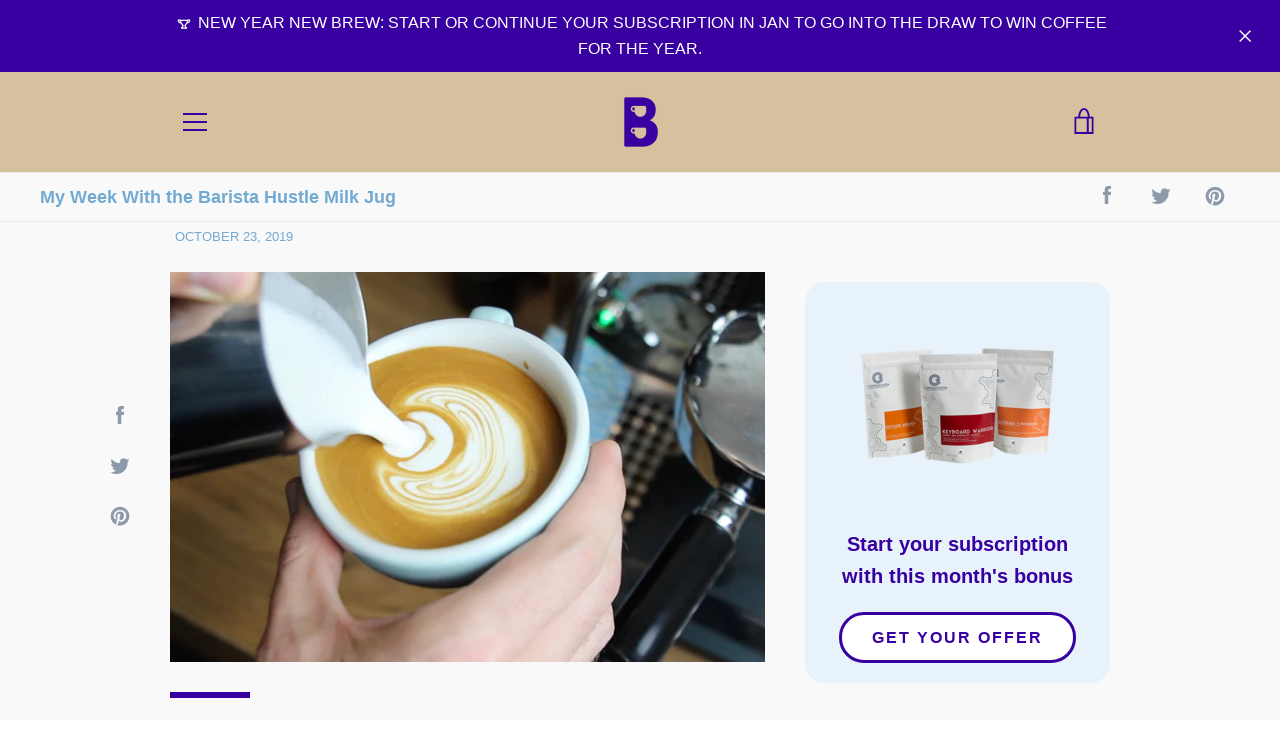

--- FILE ---
content_type: text/css
request_url: https://unpkg.com/ispin/dist/ispin.css
body_size: -72
content:
.ispin-wrapper {
  position: relative;
  display: inline-block;
  overflow: hidden;
  padding: 0;
  vertical-align: middle
}
.ispin-wrapper .ispin-button {
    position: absolute;
    display: block;
    height: 50%;
    min-height: 0;
    min-width: 0;
    width: 30px;
    padding: 0;
    margin: 0;
    right: 0;
    border: none;
    background: none;
    cursor: pointer
  }
.ispin-wrapper .ispin-button:before {
      content: '';
      display: inline-block;
      -webkit-transform: translateY(-50%);
              transform: translateY(-50%);
      border-left: 5px solid transparent;
      border-right: 5px solid transparent;
    }
.ispin-wrapper .ispin-button.ispin-button-inc {
      top: 0
    }
.ispin-wrapper .ispin-button.ispin-button-inc:before {
        border-bottom: 5px solid black;
      }
.ispin-wrapper .ispin-button.ispin-button-inc:disabled:before {
        border-bottom-color: grey;
      }
.ispin-wrapper .ispin-button.ispin-button-dec {
      bottom: 0
    }
.ispin-wrapper .ispin-button.ispin-button-dec:before {
        border-top: 5px solid black;
      }
.ispin-wrapper .ispin-button.ispin-button-dec:disabled:before {
        border-top-color: grey;
      }


--- FILE ---
content_type: text/javascript; charset=utf-8
request_url: https://unpkg.com/ispin@2.0.1/dist/ispin.js
body_size: 1922
content:
(function (global, factory) {
  typeof exports === 'object' && typeof module !== 'undefined' ? module.exports = factory() :
  typeof define === 'function' && define.amd ? define(factory) :
  (global.ISpin = factory());
}(this, (function () { 'use strict';

  function _classCallCheck(instance, Constructor) {
    if (!(instance instanceof Constructor)) {
      throw new TypeError("Cannot call a class as a function");
    }
  }

  function _defineProperties(target, props) {
    for (var i = 0; i < props.length; i++) {
      var descriptor = props[i];
      descriptor.enumerable = descriptor.enumerable || false;
      descriptor.configurable = true;
      if ("value" in descriptor) descriptor.writable = true;
      Object.defineProperty(target, descriptor.key, descriptor);
    }
  }

  function _createClass(Constructor, protoProps, staticProps) {
    if (protoProps) _defineProperties(Constructor.prototype, protoProps);
    if (staticProps) _defineProperties(Constructor, staticProps);
    return Constructor;
  }

  function _defineProperty(obj, key, value) {
    if (key in obj) {
      Object.defineProperty(obj, key, {
        value: value,
        enumerable: true,
        configurable: true,
        writable: true
      });
    } else {
      obj[key] = value;
    }

    return obj;
  }

  function _extends() {
    _extends = Object.assign || function (target) {
      for (var i = 1; i < arguments.length; i++) {
        var source = arguments[i];

        for (var key in source) {
          if (Object.prototype.hasOwnProperty.call(source, key)) {
            target[key] = source[key];
          }
        }
      }

      return target;
    };

    return _extends.apply(this, arguments);
  }

  function _objectSpread(target) {
    for (var i = 1; i < arguments.length; i++) {
      var source = arguments[i] != null ? arguments[i] : {};
      var ownKeys = Object.keys(source);

      if (typeof Object.getOwnPropertySymbols === 'function') {
        ownKeys = ownKeys.concat(Object.getOwnPropertySymbols(source).filter(function (sym) {
          return Object.getOwnPropertyDescriptor(source, sym).enumerable;
        }));
      }

      ownKeys.forEach(function (key) {
        _defineProperty(target, key, source[key]);
      });
    }

    return target;
  }

  function _toConsumableArray(arr) {
    return _arrayWithoutHoles(arr) || _iterableToArray(arr) || _nonIterableSpread();
  }

  function _arrayWithoutHoles(arr) {
    if (Array.isArray(arr)) {
      for (var i = 0, arr2 = new Array(arr.length); i < arr.length; i++) arr2[i] = arr[i];

      return arr2;
    }
  }

  function _iterableToArray(iter) {
    if (Symbol.iterator in Object(iter) || Object.prototype.toString.call(iter) === "[object Arguments]") return Array.from(iter);
  }

  function _nonIterableSpread() {
    throw new TypeError("Invalid attempt to spread non-iterable instance");
  }

  var ISpin =
  /*#__PURE__*/
  function () {
    function ISpin(el, opts) {
      _classCallCheck(this, ISpin);

      this.el = el; // $FlowFixMe temporary assignment

      this.options = {};
      this._onKeyDown = this._onKeyDown.bind(this);
      this._onMouseDown = this._onMouseDown.bind(this);
      this._onMouseUp = this._onMouseUp.bind(this);
      this._onMouseLeave = this._onMouseLeave.bind(this);
      this._onWheel = this._onWheel.bind(this);
      this.build();
      this.update(opts);
    }

    _createClass(ISpin, [{
      key: "build",
      value: function build() {
        var _this = this;

        // wrap element
        this._wrapper = document.createElement('div');
        if (this.el.parentNode) this.el.parentNode.replaceChild(this._wrapper, this.el);

        this._wrapper.appendChild(this.el); // add buttons


        this._buttons = {
          inc: document.createElement('button'),
          dec: document.createElement('button')
        }; // listen to events

        Object.keys(this._buttons).forEach(function (k) {
          var b = _this._buttons[k];

          _this._wrapper.appendChild(b);

          b.setAttribute('type', 'button');
          b.addEventListener('mousedown', _this._onMouseDown);
          b.addEventListener('mouseup', _this._onMouseUp);
          b.addEventListener('mouseleave', _this._onMouseLeave);
        });
        this.el.addEventListener('keydown', this._onKeyDown);
        this.el.addEventListener('wheel', this._onWheel);
      }
    }, {
      key: "update",
      value: function update(opts) {
        var _this2 = this;

        opts = _objectSpread({}, ISpin.DEFAULTS, this.options, opts); // update wrapper class

        if (opts.wrapperClass !== this.options.wrapperClass) {
          if (this.options.wrapperClass) this._wrapper.classList.remove(this.options.wrapperClass);
          if (opts.wrapperClass) this._wrapper.classList.add(opts.wrapperClass);
        }

        if (opts.buttonsClass !== this.options.buttonsClass) {
          if (this.options.buttonsClass) {
            Object.keys(this._buttons).forEach(function (k) {
              _this2._buttons[k].classList.remove(_this2.options.buttonsClass);

              _this2._buttons[k].classList.remove(_this2.options.buttonsClass + '-' + k);
            });
          }

          if (opts.buttonsClass) {
            Object.keys(this._buttons).forEach(function (k) {
              _this2._buttons[k].classList.add(opts.buttonsClass);

              _this2._buttons[k].classList.add(opts.buttonsClass + '-' + k);
            });
          }
        }

        this.disabled = opts.disabled;

        _extends(this.options, opts);
      }
    }, {
      key: "destroy",
      value: function destroy() {
        if (this._wrapper.parentNode) this._wrapper.parentNode.replaceChild(this.el, this._wrapper);
        delete this.el;
        delete this._wrapper;
        delete this._buttons;
      }
    }, {
      key: "_onKeyDown",
      value: function _onKeyDown(e) {
        switch (e.keyCode) {
          case 38:
            // arrow up
            e.preventDefault();
            return this.spin(this.options.step);

          case 40:
            // arrow down
            e.preventDefault();
            return this.spin(-this.options.step);

          case 33:
            // page up
            e.preventDefault();
            return this.spin(this.options.pageStep);

          case 34:
            // page down
            e.preventDefault();
            return this.spin(-this.options.pageStep);
        }
      }
    }, {
      key: "_onMouseDown",
      value: function _onMouseDown(e) {
        e.preventDefault();
        var direction = e.currentTarget === this._buttons.inc ? 1 : -1;
        this.spin(direction * this.options.step);
        this.el.focus();

        this._startSpinning(direction);
      }
    }, {
      key: "_onMouseUp",
      value: function _onMouseUp(e) {
        this._stopSpinning();
      }
    }, {
      key: "_onMouseLeave",
      value: function _onMouseLeave(e) {
        this._stopSpinning();
      }
    }, {
      key: "_startSpinning",
      value: function _startSpinning(direction) {
        var _this3 = this;

        this._stopSpinning();

        this._spinTimer = setInterval(function () {
          return _this3.spin(direction * _this3.options.step);
        }, this.options.repeatInterval);
      }
    }, {
      key: "_stopSpinning",
      value: function _stopSpinning() {
        clearInterval(this._spinTimer);
      }
    }, {
      key: "_onWheel",
      value: function _onWheel(e) {
        if (document.activeElement !== this.el) return;
        e.preventDefault();
        var direction = e.deltaY > 0 ? -1 : 1;
        this.spin(direction * this.options.step);
      }
    }, {
      key: "adjustValue",
      value: function adjustValue(value) {
        value = Number(value.toFixed(this.precision));
        if (this.options.max != null && value > this.options.max) value = this.options.max;
        if (this.options.min != null && value < this.options.min) value = this.options.min;
        return value;
      }
    }, {
      key: "wrapValue",
      value: function wrapValue(value) {
        if (this.options.wrapOverflow && this.options.max != null && this.options.min != null) {
          if (value < this.options.min) value = this.options.max;else if (value > this.options.max) value = this.options.min;
        }

        return value;
      }
    }, {
      key: "spin",
      value: function spin(step) {
        this.value = this.adjustValue(this.wrapValue(this.value + step));
      }
    }, {
      key: "value",
      get: function get() {
        return this.options.parse(this.el.value) || 0;
      },
      set: function set(value) {
        var strValue = this.options.format(this.options.parse(String(value)));
        this.el.value = strValue;
        if (this.options.onChange) this.options.onChange(strValue);
      }
    }, {
      key: "disabled",
      get: function get() {
        return this._buttons.inc.disabled;
      },
      set: function set(disabled) {
        if (this.disabled === disabled) return;
        this._buttons.inc.disabled = this._buttons.dec.disabled = disabled;
      }
    }, {
      key: "precision",
      get: function get() {
        return Math.max.apply(Math, _toConsumableArray([this.options.step, this.options.min].filter(function (v) {
          return v != null;
        }) // $FlowFixMe already checked above
        .map(precision)));
      }
    }]);

    return ISpin;
  }();
  ISpin.DEFAULTS = {
    wrapperClass: 'ispin-wrapper',
    buttonsClass: 'ispin-button',
    step: 1,
    pageStep: 10,
    disabled: false,
    repeatInterval: 200,
    wrapOverflow: false,
    parse: Number,
    format: String
  };

  function precision(num) {
    return (String(num).split('.')[1] || '').length;
  }

  return ISpin;

})));
//# sourceMappingURL=ispin.js.map


--- FILE ---
content_type: text/javascript
request_url: https://brewbuds.club/cdn/shop/t/58/assets/custom.js?v=127630599246620628371751373580
body_size: 3181
content:
var moneyFormat="${{amount}}",currency={formatMoney:function(cents,format){typeof cents=="string"&&(cents=cents.replace(".",""));var value="",placeholderRegex=/\{\{\s*(\w+)\s*\}\}/,formatString=format||moneyFormat;function formatWithDelimiters(number,precision,thousands,decimal){if(precision=2,thousands=",",decimal=".",isNaN(number)||number===null)return 0;number=number.toFixed(precision);var parts=number.split("."),dollarsAmount=parts[0].replace(/(\d)(?=(\d\d\d)+(?!\d))/g,"$1"+thousands),centsAmount=parts[1]?decimal+parts[1]:"";return dollarsAmount+centsAmount}switch(formatString.match(placeholderRegex)[1]){case"amount":value=formatWithDelimiters(cents,2);break;case"amount_no_decimals":value=formatWithDelimiters(cents,0);break;case"amount_with_comma_separator":value=formatWithDelimiters(cents,2,".",",");break;case"amount_no_decimals_with_comma_separator":value=formatWithDelimiters(cents,0,".",",");break;case"amount_no_decimals_with_space_separator":value=formatWithDelimiters(cents,0," ");break;case"amount_with_apostrophe_separator":value=formatWithDelimiters(cents,2,"'");break}return formatString.replace(placeholderRegex,value)}};$(document).ready(function(){const $dataCartItems=$("[data-cart-item-input-quantity]");if($dataCartItems.length>0?$("[data-cart-item-input-quantity]").each(function(index){let quantity=parseInt($(this).val(),10);(isNaN(quantity)||quantity<=1)&&$(this).val(1).trigger("input"),index===$dataCartItems.length-1&&setTimeout(()=>{$("[data-cart-submit]").attr("disabled",!1)},1600)}):$("[data-cart-submit]").attr("disabled",!1),$("#content-hub-progress").length){var progress=$("#content-hub-progress"),siteHeader=$(".site-header"),preHeader=$(".content-hub__preheader");$(window).on("scroll",function(){var s=$(window).scrollTop(),d=$(document).height(),c=$(window).height(),scrollPercent=s/(d-c)*100;progress.val(scrollPercent),progress.html(scrollPercent+"%"),siteHeader.hasClass("site-header--fixed")&&s>166?preHeader.addClass("site-header--fixed"):preHeader.removeClass("site-header--fixed")})}if($(".content-hub-archive__tags").length&&$(".content-hub-archive__tags").on("change",function(){var url=$(this).find("option:checked").data("href");document.location.href=url}),$(".single-option-button-selector").length&&$(".single-option-button-selector").on("click",function(e){e.preventDefault();var id=$(this).data("target"),value=$(this).data("value"),form=$(this).closest("form"),control=$("#"+id+".single-option-selector");$(this).siblings().removeClass("selected"),$(this).addClass("selected"),$(control).find("option").removeAttr("selected"),$(control).find('option[value="'+value+'"]').attr("selected","selected"),$(control).val(value).trigger("change")}),$(".subscription-delivery-amount").length){var target_del_amt=".subscription-delivery-amount",watch_frq_num=".bold-ro__frequency-num";$(".ro_widget").on("change",watch_frq_num,function(e){$(target_del_amt).html($(watch_frq_num).val())})}if($(".subscription-delivery-unit").length){var target_del_unt=".subscription-delivery-unit",watch_frq_type=".bold-ro__frequency-type";$(".ro_widget").on("change",watch_frq_type,function(e){var val=$(watch_frq_type).children("option:selected").html();$(target_del_unt).html(val)})}if($("body").on("click",".subscription-step",function(){console.log("clicked something dill")}),$(".accordion-container-n").length)var accordion=new Accordion(".accordion-container-n",{duration:400,showItem:!0,onToggle:function(currentElement){var parentNode=currentElement.querySelector(".ac-a"),targetNode=currentElement.querySelector(".trustshop-review--list"),sizeNode=currentElement.querySelector(".trustshop-layout-box--left"),config={attributes:!0,childList:!0},callback=function(mutationsList){const size=sizeNode.getBoundingClientRect();parentNode.style.height=size.height+80+"px"},observer=new MutationObserver(callback);observer.observe(targetNode,config)}});if($(".sticky-panel").length){let sizeStickyContainer2=function(el2){var height=$(el2).outerHeight();$(el2).closest(".sticky-container").css({minHeight:height})};var sizeStickyContainer=sizeStickyContainer2,sticky=new Sticky(".sticky-panel"),accordion=new Accordion(".accordion-container",{duration:400,onToggle:function(currentElement,allElements){var stickyPanel=$(".sticky-panel"),stickyContainer=$(".sticky-container");setTimeout(function(){var containerBottom=stickyContainer.offset().top+stickyContainer.outerHeight(),panelBottom=stickyPanel.offset().top+stickyPanel.outerHeight();const difference=containerBottom-panelBottom;difference<0&&stickyPanel.animate({top:difference},200)},400)},showItem:!0});$("#open-shipping").on("click",function(e){$('.ac h2:contains("Shipping Information")').trigger("click")}),sizeStickyContainer2(".sticky-panel"),window.addEventListener("resize",function(){sizeStickyContainer2(".sticky-panel")})}if($("#shopify-product-reviews").on("click",".spr-summary-actions-newreview",function(){var section=$("#shopify-product-reviews"),height=section.outerHeight()+10;section.parent().height(height)}),$(".product-form-alt").length){var $productJSON=$("[data-product-json]"),product=JSON.parse($productJSON.html()),useFields=product.options;useFields.indexOf("Grind")!==-1&&useFields.splice(useFields.indexOf("Grind"),1);var grindOptions=[];$("#Grind option").each(function(i,option){grindOptions.push(option.value)}),$(".product-form-alt").on("change",function(e){var values=[];$.each($(this).serializeArray(),function(i,field){useFields.indexOf(field.name)!=-1&&values.push(field.value)}),$.each(grindOptions,function(i,option){var hasGrindOption=!1;$.each(product.variants,function(i2,variant){var hasAllValues=!0;$.each(values,function(i3,value){variant.options.indexOf(value)==-1&&(hasAllValues=!1)}),hasAllValues&&variant.options.indexOf(option)!=-1&&(hasGrindOption=!0)}),hasGrindOption?$('.grind-selection-wrap [data-value="'+option+'"]').removeClass("disabled"):$('.grind-selection-wrap [data-value="'+option+'"]').addClass("disabled")})})}if($("#product-review-summary").length){var target=$("#product-review-summary .summary"),parent=$("#shopify-product-reviews"),stars=parent.find(".spr-summary-starrating").html(),numReviews=parent.find(".spr-summary-actions-togglereviews").html();numReviews?(numReviews=numReviews.replace(/[^0-9]/g,""),target.html(stars+"<span>("+numReviews+")</span>")):target.parent().css({opacity:0})}if($(".product-form-alt").length)var el=document.getElementById("Quantity-alternate-product-template"),spinner=new ISpin(el,{wrapperClass:"ispin-wrapper",buttonsClass:"ispin-button",parse:function(val){return val<1?1:Number(val)}});$(".product-form-alt select:not(.not-nice):not(.bold-ro__frequency-num):not(.bold-ro__frequency-type)").niceSelect(),$(".subscription-selection").length&&$(".ro_widget").on("click",".bold-ro__recurring-lbl",function(){$(this).find("input").hasClass("bold-ro__subscribe-radio-btn")?$(".price-display").addClass("subscribe"):$(".price-display").removeClass("subscribe")});function updateSubscriptionPrice(){setTimeout(function(){$(".bold-ro__initial-discount-price").length&&setTimeout(function(){var price=$(".bold-ro__initial-discount-price").text();price=parseFloat(price.replace("$",""));var quantity=$('.product-form__item input[name="quantity"]').val();price=price*quantity,price=currency.formatMoney(price,theme.moneyFormat),$(".product__sub-price").text(price)},100)},100)}$(".product-form__item").on("change",'select, input[name="quantity"]',updateSubscriptionPrice),$(".product-form__item").on("click",".ispin-button",updateSubscriptionPrice);function updatePrepaidGiftPrice(){setTimeout(function(){var price=parseFloat($(".bold-ro__prepaid-total").text().replace("$",""));if($('.product-form__item input[name="quantity"]').length){var quantity=$('.product-form__item input[name="quantity"]').val();price=price*quantity}price=currency.formatMoney(price,theme.moneyFormat),$("*[data-regular-price]").text(price)},100)}if(setTimeout(function(){if($(".bold-ro__initial-discount-price").length){var price=$(".bold-ro__initial-discount-price").text(),normal_price=$(".product__sub-price").text(price);price==normal_price?$(".product__crossed-price").remove():updateSubscriptionPrice()}$(".bold-ro__prepaid-total").length&&(updatePrepaidGiftPrice(),$(".ro_widget").on("DOMSubtreeModified",".bold-ro__prepaid-total",updatePrepaidGiftPrice))},1e3),$(".alt-product-template").on("variant_change",function(){$(".product-form-alt select:not(.not-nice):not(.bold-ro__frequency-num):not(.bold-ro__frequency-type)").niceSelect("update")}),$(".siema").length){var mySiema=new Siema({perPage:{800:2,1200:3,1400:4},onInit:function(){window.dispatchEvent(new Event("resize"))},onChange:function(e){if($(window).width()<=782){var anchors=$("a.product-slideshow__control"),id=$(anchors[this.currentSlide]).data("id"),activeSlide=$('.product__image-container[data-id="'+id+'"]');$(".product__image-container").addClass("hide"),activeSlide.removeClass("hide")}}});document.querySelector(".siema_prev").addEventListener("click",()=>mySiema.prev()),document.querySelector(".siema_next").addEventListener("click",()=>mySiema.next())}if($(".occurence-btn").on("click",function(e){e.preventDefault();var frequencyEl=$(".bold-ro__frequency-num"),typeEl=$(".bold-ro__order-interval"),frequency=$(this).data("frequency"),type=$(this).data("freq-type");$(".occurence-btn.selected").removeClass("selected"),$(this).addClass("selected"),frequencyEl.val(frequency),frequencyEl.trigger("change"),typeEl.val(type),typeEl.trigger("change");var typeText="Week(s)";type==3&&(typeText="Month(s)"),$(".bold-ro__frequency-type-text").val(typeText)}),$(".subscription-page__size").length){var $productJSON=$("[data-product-json]"),product=JSON.parse($productJSON.html()),sizeLocation=product.options.indexOf("Size");if(sizeLocation==-1)return;var $parent=$(".subscription-page__size");$parent.find(".size-selector").each(function(){var dataVal=$(this).data("value"),priceSelector=$(this).find(".price"),struckPriceSelector=$(this).find(".struck-price");$.each(product.variants,function(index,el2){if(el2.option3==dataVal){var price="$"+el2.price/100,struckPrice=null;const sellingOptions=el2.selling_plan_allocations[0];return sellingOptions.price!==sellingOptions.compare_at_price&&sellingOptions.price>0&&(struckPrice="$"+sellingOptions.compare_at_price/100,price="$"+sellingOptions.price/100),priceSelector.html(price),struckPrice&&struckPriceSelector.html(struckPrice),!1}})})}function scrollToSection(id){setTimeout(function(){$("body,html").animate({scrollTop:$(id).offset().top},400)},300)}$(".subscription-page__intro").length&&($(".start-subscription-btn").on("click",function(e){e.preventDefault(),scrollToSection("#blend-section")}),$(".blend-selector").on("click",function(e){scrollToSection("#grind-section")}),$(".grind-selector").on("click",function(e){$("#sample-section").length?scrollToSection("#sample-section"):scrollToSection("#size-section")}),$(".size-selector").on("click",function(e){scrollToSection("#occurence-section")}),$(".occurence-btn").on("click",function(e){scrollToSection("#finalise-section")})),$(".subscription-page__size .size-selector").each(function(){let price=$(this).find(".price")[0].innerHTML.replace("$","");price&&(price=parseFloat(price));let cupSize=$(this).find(".selection-size")[0].innerHTML;const regex=/\d+/;let cups=cupSize.match(regex)[0];if(cups&&(cups=parseInt(cups)),!cups||!price)return;const pricePerCup=price/cups,el2=$(this).find(".price-per-cup"),pricePerCupString="$"+pricePerCup.toFixed(2)+"/cup";el2[0].innerHTML=pricePerCupString});let singleSamples=[];$(".sample__select--single").each(function(e){const thisId=$(this).data("id");singleSamples.push(thisId)});let selectedSamples=[];const SELECTION_SIZE=$("#sample-section").data("selection-size")||3;$(".sample__select").on("click",function(e){e.preventDefault();let isSingleSelection=!1;const $this=$(this),thisId=$this.data("id");if($this.hasClass("selected")){$this.removeClass("selected");const index=selectedSamples.findIndex(id=>id===thisId);index!==-1&&selectedSamples.splice(index,1)}else $this.hasClass("sample__select--single")?($(".sample__select").removeClass("selected"),selectedSamples=[thisId],isSingleSelection=!0,$this.addClass("selected")):selectedSamples.length<SELECTION_SIZE&&(singleSamples.includes(selectedSamples[0])?($(".sample__select").removeClass("selected"),selectedSamples=[thisId]):selectedSamples.push(thisId),$this.addClass("selected"));$(".sample__select").each((index,el2)=>{$(el2).removeAttr("data-index")}),selectedSamples.forEach((id,idx)=>{$(`*[data-id="${id}"`).attr("data-index",idx+1)});const selectedAmount=isSingleSelection?SELECTION_SIZE:selectedSamples.length;$(".subscription-page__sample-selected-text .selected-text-num").html(selectedAmount),$(".subscription-page__sample-num-bar span").css("width",100/SELECTION_SIZE*selectedAmount+"%"),selectedAmount===SELECTION_SIZE&&scrollToSection("#size-section")});var $sampleNumBar=$(".subscription-page__sample-num-bar-wrapper");if($sampleNumBar.length&&($sampleNumBar.clone().appendTo("body").addClass("floating"),$section=$(".subscription-page__sample"),$(window).on("scroll",function(e){var scrollPos=$(document).scrollTop(),elPos=$sampleNumBar.offset(),elHeight=$sampleNumBar.height(),windowHeight=$(window).height(),endSection=$section.offset(),endSectionHeight=$section.height();scrollPos+windowHeight>elPos.top&&scrollPos<endSection.top+endSectionHeight?$(".subscription-page__sample-num-bar-wrapper.floating").addClass("sticky"):$(".subscription-page__sample-num-bar-wrapper.floating").removeClass("sticky")})),$("#finalise-section").length>0){const $sellingPlanSelector=$(".selling-plan-allocation");var $productJSON=$("[data-product-json]"),product=JSON.parse($productJSON.html());$(".product-template").on("variant_change",function(){const variantSelector=document.querySelector('select[name="id"]'),currentProduct=product.variants.find(v=>v.id==variantSelector.value);if(!currentProduct)return;const sellingPlanAllocations=currentProduct.selling_plan_allocations;if(!sellingPlanAllocations||sellingPlanAllocations.length<1)return;const discountPrice=sellingPlanAllocations[0].price;$sellingPlanSelector.find(".product__discount-price").html(`$${(discountPrice/100).toFixed(2)}`),$sellingPlanSelector.removeClass("hidden")})}});
//# sourceMappingURL=/cdn/shop/t/58/assets/custom.js.map?v=127630599246620628371751373580


--- FILE ---
content_type: text/javascript
request_url: https://brewbuds.club/cdn/shop/t/58/assets/theme.js?v=27983621121309272081751373580
body_size: 27816
content:
(function($,omit,find,throttle,a11y,remove,filter,fill,debounce,morphdom2,defaultTo,findIndex,isArray,Hammer2){$="default"in $?$.default:$,omit="default"in omit?omit.default:omit,find="default"in find?find.default:find,throttle="default"in throttle?throttle.default:throttle,remove="default"in remove?remove.default:remove,filter="default"in filter?filter.default:filter,fill="default"in fill?fill.default:fill,debounce="default"in debounce?debounce.default:debounce,morphdom2="default"in morphdom2?morphdom2.default:morphdom2,defaultTo="default"in defaultTo?defaultTo.default:defaultTo,findIndex="default"in findIndex?findIndex.default:findIndex,isArray="default"in isArray?isArray.default:isArray,Hammer2="default"in Hammer2?Hammer2.default:Hammer2;function Templates(){this.registered={},this.instances=[],this.extensions={"*":[]}}Templates.prototype={register:function(name,classname,properties){function Template(container,extensions){this.name=name.toLowerCase(),this.container=container,this.$container=$(container),this.extensions=extensions,Master.call(this)}Template.classname=classname,Template.constructor=Template,Template.prototype=Object.create(Master.prototype),$.extend(Template.prototype,properties),this.registered[name]=Template},extend:function(names,extension){names==="*"?(names=Object.keys(this.registered),names.push("*")):typeof names=="string"&&(names=[names]),names.forEach(function(name){this.extensions[name]=this.extensions[name]||[],this.extensions[name].push(extension),!(typeof this.registered[name]>"u"||name==="*")&&this.instances.forEach(function(instance){instance.name===name&&instance.extend(extension)})}.bind(this))},load:function(names){names==="*"?names=Object.keys(this.registered):typeof names=="string"&&(names=[names]),names.forEach(this._loadTemplate.bind(this))},_loadTemplate:function(name){var Template=this.registered[name],instance=find(this.instances,{name}),container,extensions;typeof Template>"u"||instance||(Template.classname==="*"?container=document.body:container=document.querySelector("body."+Template.classname),container&&(extensions=this.extensions["*"].concat(this.extensions[name]||[]),instance=new Template(container,extensions),$.isFunction(instance.onLoad)&&instance.onLoad(container),this.instances.push(instance)))}};function Master(){this.extensions.forEach(function(extension){this.extend(extension)}.bind(this))}Master.prototype={extend:function(extension){var init=extension.init;this.extensions.push(extension),$.isFunction(init)&&(extension=omit(extension,"init")),$.extend(this,extension),init.apply(this)}};var templates=new Templates,classes$1={disableScroll:"disable-scroll"},utils={pointerEventToXY:function(event){var position;return event.originalEvent.touches?position=event.originalEvent.touches[0]||event.originalEvent.changedTouches[0]:position=event,{x:position.pageX,y:position.pageY}},promiseRepeatSeries:function(promise,count){return count--,promise().then(function(){if(count)return this.promiseRepeatSeries(promise,count)}.bind(this))},mapPromiseSeries:function(iterable,cb,delay){var series=$.Deferred().resolve();$.each(iterable,function(index,item){series=series.then(function(){return typeof delay=="number"?delayedReturn(index,item):cb(index,item)})});function delayedReturn(index,item){return $.Deferred(function(defer){setTimeout(function(){defer.resolve(cb(index,item))},delay)})}return series},promiseAnimationEnd:function($el){var events2="animationend webkitAnimationEnd oAnimationEnd",properties=["animation-duration","-moz-animation-duration","-webkit-animation-duration","-o-animation-duration"],duration=0,promise=$.Deferred().resolve();return $.each(properties,function(index,value){duration||(duration=parseFloat($el.css(value)))}),duration>0&&(promise=$.Deferred(function(defer){$el.on(events2,function(evt){evt.target===$el[0]&&($el.off(events2),defer.resolve())})})),promise},promiseTransitionEnd:function($el){var events2="webkitTransitionEnd otransitionend oTransitionEnd msTransitionEnd transitionend",properties=["transition-duration","-moz-transition-duration","-webkit-transition-duration","-o-transition-duration"],duration=0,promise=$.Deferred().resolve();return $.each(properties,function(index,value){duration||(duration=parseFloat($el.css(value)))}),duration>0&&(promise=$.Deferred(function(defer){$el.on(events2,function(evt){evt.target===$el[0]&&($el.off(events2),defer.resolve())})})),promise},isLocalStorageSupported:function(){var mod="localStorageTest";try{return localStorage.setItem(mod,mod),localStorage.removeItem(mod),!0}catch{return!1}},isSessionStorageSupported:function(){var mod="sessionStorageTest";try{return sessionStorage.setItem(mod,mod),sessionStorage.removeItem(mod),!0}catch{return!1}},disableTabbingOfChildren:function(containers){$(containers).each(function(index,container){$("a[href], area[href], input:not([disabled]), select:not([disabled]), textarea:not([disabled]), button:not([disabled]), iframe, object, embed, *[tabindex], *[contenteditable]",container).attr("tabindex","-1")})},enableTabbingOfChildren:function(containers){$(containers).each(function(index,container){$("a[href], area[href], input:not([disabled]), select:not([disabled]), textarea:not([disabled]), button:not([disabled]), iframe, object, embed, *[tabindex], *[contenteditable]",container).removeAttr("tabindex")})},isiOSSafari:function(){var userAgent=window.navigator.userAgent,iOS=!!userAgent.match(/iPad/i)||!!userAgent.match(/iPhone/i),webkit=!!userAgent.match(/WebKit/i);return iOS&&webkit&&!userAgent.match(/CriOS/i)},disableScrollBody:function(){document.body.scrollHeight-window.innerHeight!==0&&$("html").addClass(classes$1.disableScroll)},enableScrollBody:function(){$("html").removeClass(classes$1.disableScroll)},updateUrlParameter:function(url,key,value){var re=new RegExp("([?&])"+key+"=.*?(&|$)","i"),separator=url.indexOf("?")===-1?"?":"&";return url.match(re)?url.replace(re,"$1"+key+"="+value+"$2"):url+separator+key+"="+value},cookiesEnabled:function(){var cookieEnabled=navigator.cookieEnabled;return cookieEnabled||(document.cookie="testcookie",cookieEnabled=document.cookie.indexOf("testcookie")!==-1),cookieEnabled},onFirst:function(name,fn){this.on(name,fn),this.each(function(){var handlers=$._data(this,"events")[name.split(".")[0]],handler=handlers.pop();handlers.splice(0,0,handler)})},promiseStylesheet:function(){return typeof this.stylesheetPromise>"u"&&(this.stylesheetPromise=$.Deferred(function(defer){var link=document.querySelector('link[href="'+theme.stylesheet+'"]');link.loaded&&defer.resolve(),onloadCSS(link,function(){defer.resolve()})})),this.stylesheetPromise},isMobile:function(){var status=!1;this.isMobile=function(){return status};function checkIfMobile(){return status=$(window).outerWidth()<theme.mediaQuerySmall,status}return $.fn.onFirst=this.onFirst,$(window).onFirst("resize",checkIfMobile),checkIfMobile()},isTablet:function(){var status=!1;this.isTablet=function(){return status};function checkIfTablet(){var width=$(window).outerWidth();return status=width>theme.mediaQuerySmall&&width<theme.mediaQueryMedium,status}return $.fn.onFirst=this.onFirst,$(window).onFirst("resize",checkIfTablet),checkIfTablet()},isInOrAboveViewport:function(element){var rect=element.getBoundingClientRect(),offset=50;return rect.top+offset>=0&&rect.top+offset<=window.innerHeight||rect.bottom+offset>=0&&rect.bottom+offset<=window.innerHeight||rect.top+offset<0&&rect.bottom+offset>window.innerHeight||rect.bottom<0},keyboardKeys:{TAB:9,ENTER:13,SPACE:32,LEFTARROW:37,RIGHTARROW:39}},selectors={elementsToAnimate:"[data-animate]"},classes={animated:"has-animated",animationsDisabled:"animations--disabled"};templates.register("Page animations","*",{onLoad:function(){if(this.animationNamespace=".animations",this.$elementsToAnimate=$(selectors.elementsToAnimate,this.$container),this.$elementsToAnimate.length!==0){var scrollEvent="scroll"+this.animationNamespace;Shopify.designMode&&(scrollEvent+=" touchmove"+this.animationNamespace),$(window).on(scrollEvent,throttle(this._animateElementsInViewport.bind(this),200)),$(window).on("resize"+this.animationNamespace,throttle(this._animateElementsInViewport.bind(this),200)),Shopify&&Shopify.designMode&&($(document).on("shopify:section:load shopify:section:select",this._onSectionSelect.bind(this)),$(document).on("shopify:section:unload shopify:section:deselect",this._onSectionDeselect.bind(this))),utils.promiseStylesheet().then(this._animateElementsInViewport.bind(this))}},_animateElementsInViewport:function(){this.$elementsToAnimate=this.$elementsToAnimate.map(function(index,element){return utils.isInOrAboveViewport(element)?(requestAnimationFrame(function(){$(element).addClass(classes.animated),$(element).trigger("animate_element",[element])}),null):element}),this.$elementsToAnimate.length===0&&$(window).off(this.animationNamespace)},_onSectionSelect:function(){$(document.body).addClass(classes.animationsDisabled)},_onSectionDeselect:function(evt){$(document.body).removeClass(classes.animationsDisabled),$(evt.target).find(selectors.elementsToAnimate).addClass(classes.animated)}});var selectors$2={socialSharing:".social-sharing",socialSharingToggle:".social-sharing__toggle",linkList:".social-sharing__item-list"},classes$3={socialSharingAction:"social-sharing--active"},socialSharing={init:function(){this.$elements=$(selectors$2.socialSharing,this.$container),this.clicked=!1,$(selectors$2.socialSharingToggle,this.$container).on("click",this._onClick.bind(this)).one("click",function(){this.clicked=!0}),this.$container.on("section_unload",this.destroySocialSharing.bind(this))},showSocialSharing:function(){$(selectors$2.socialSharing,this.$container).addClass(classes$3.socialSharingAction),$(selectors$2.socialSharingToggle,this.$container).attr("aria-expanded",!0),$(selectors$2.linkList,this.$container).attr("aria-hidden",!1),utils.enableTabbingOfChildren($(selectors$2.linkList,this.$container))},hideSocialSharing:function(){$(selectors$2.socialSharing,this.$container).removeClass(classes$3.socialSharingAction),$(selectors$2.socialSharingToggle,this.$container).attr("aria-expanded",!1),$(selectors$2.linkList,this.$container).attr("aria-hidden",!0),utils.disableTabbingOfChildren($(selectors$2.linkList,this.$container))},destroySocialSharing:function(){$(selectors$2.socialSharingToggle,this.$container).off()},_onClick:function(evt){$(evt.currentTarget).attr("aria-expanded")==="true"?this.hideSocialSharing():this.showSocialSharing()}},selectors$1={articleContentWrapper:".article__wrapper",articleShareDesktop:".article__share-desktop",articleShareMobile:".article__share-mobile",articleShareDesktopWrapper:".article__share-desktop-wrapper",socialSharing:".social-sharing"},classes$2={shareFixed:"article__share-desktop--fixed",shareBottom:"article__share-desktop--bottom"},settings={shareExpandedHeight:350};templates.register("Article Template","template-article",{onLoad:function(){this.extend(socialSharing),$(window).on("scroll",this.setSharePosition.bind(this)).on("resize",this.updateMeasurements.bind(this)),utils.promiseStylesheet().then(function(){this.updateMeasurements()}.bind(this))},setSharePosition:function(){if(!(utils.isMobile()||utils.isTablet())){var scrollTop=$(window).scrollTop();requestAnimationFrame(function(){scrollTop>this.fixedTop?scrollTop>this.fixedBottom?$(selectors$1.articleShareDesktop).removeClass(classes$2.shareFixed).addClass(classes$2.shareBottom):$(selectors$1.articleShareDesktop).addClass(classes$2.shareFixed).removeClass(classes$2.shareBottom):$(selectors$1.articleShareDesktop).removeClass(classes$2.shareFixed).removeClass(classes$2.shareBottom),this.clicked||(scrollTop>this.fixedBottom-settings.shareExpandedHeight?this.showSocialSharing():this.hideSocialSharing())}.bind(this))}},updateMeasurements:function(){this.fixedTop=$(selectors$1.articleContentWrapper).offset().top,this.fixedBottom=this.fixedTop+$(selectors$1.articleContentWrapper).height()-$(selectors$1.articleShareDesktopWrapper).height(),this.windowHeight=$(window).outerHeight(),this.setSharePosition()}});var selectors$3={addressCountrySelect:".address-country-selector",newToggle:".address-new-toggle",newAddressContainer:".new-address",editToggle:".address-edit-toggle",editAddressContainer:".edit-address",editAddressContainerId:"#EditAddress_",deleteAddress:".address-delete",currentAddresses:".current-addresses",currentAddress:"#CurrentAddress_",currentAddressesItem:".current-addresses__item"},classes$4={newAddressHide:"new-address--hidden",editAddressShow:"edit-address--show"};templates.register("Customer Addresses Template","template-addresses",{onLoad:function(container){var $container=this.$container=$(container),$countryOptions=$(theme.countryOptionTags).filter("option"),$addressCountrySelect=$(selectors$3.addressCountrySelect,$container),$newAddressContainer=$(selectors$3.newAddressContainer,$container),$editAddressContainers=$(selectors$3.editAddressContainer,$container);$addressCountrySelect.each(function(index,countrySelect){var $countrySelect=this._populateCountrySelect(countrySelect,$countryOptions),currentProvinces=this._fetchCurrentProvinces($countrySelect),$provinceSelect=$($countrySelect.attr("data-province-select"),$container),defaultProvince=$provinceSelect.data("default");this._populateProvinceSelect($provinceSelect,currentProvinces,defaultProvince)}.bind(this)),$(selectors$3.newToggle).on("click",this._onNewAddressClick.bind(this)),$(selectors$3.editToggle).on("click",this._onEditAddressClick.bind(this)),$(selectors$3.deleteAddress).on("click",this._onDeleteAddressClick.bind(this)),$("div.errors",$newAddressContainer).length!==0&&$newAddressContainer.removeClass(classes$4.newAddressHide),$editAddressContainers.each(function(){$("div.errors",this).length!==0&&$(this).addClass(classes$4.editAddressShow)})},_populateCountrySelect:function(countrySelect,countryOptions){var $countrySelect=$(countrySelect),defaultValue=$countrySelect.data("default"),defaultOption=countryOptions[0];return typeof defaultValue=="string"&&defaultValue!==""&&(defaultOption=find(countryOptions,function(el){return el.text===defaultValue})),$countrySelect.html(countryOptions.clone()).val(defaultOption.value).on("change",this._onCountrySelectChange.bind(this))},_populateProvinceSelect:function($provinceSelect,provinces,defaultValue){var $container=$provinceSelect.parent(),provinceOptions=provinces.map(this._createProvinceOption),value=defaultValue||$(provinceOptions[0]).val();return provinceOptions.length?$container.show():$container.hide(),$provinceSelect.html(provinceOptions).val(value)},_createProvinceOption:function(province){return $("<option>").attr({value:province[1]}).text(province[1])},_fetchCurrentProvinces:function($countrySelect){return $countrySelect.find(":selected").data("provinces")||[]},_onCountrySelectChange:function(event){var $countrySelect=$(event.target),currentProvinces=this._fetchCurrentProvinces($countrySelect),$provinceSelect=$($countrySelect.data("province-select"));this._populateProvinceSelect($provinceSelect,currentProvinces)},_onNewAddressClick:function(){$(selectors$3.newAddressContainer,this.$container).toggleClass(classes$4.newAddressHide)},_onEditAddressClick:function(event){var formId=$(event.target).data("form-id");$(selectors$3.editAddressContainerId+formId,this.$container).toggleClass(classes$4.editAddressShow)},_onDeleteAddressClick:function(event){var $button=$(event.target),formId=$button.data("form-id"),confirmMessage=$button.data("confirm-message"),$container=$(selectors$3.currentAddress+formId,this.$container);confirm(confirmMessage)&&($.post("/account/addresses/"+formId,{_method:"delete"}),$container.remove(),$(selectors$3.currentAddressesItem).length||($(selectors$3.currentAddresses,this.$container).remove(),$(selectors$3.newAddressContainer,this.$container).removeClass(classes$4.newAddressHide)))}});var selectors$4={recoverPasswordForm:"#RecoverPasswordForm",customerLoginForm:"#CustomerLoginForm",hideRecoverPasswordLink:"#HideRecoverPasswordLink",showRecoverPasswordLink:"#RecoverPassword"};templates.register("Customer Login Template","template-login",{onLoad:function(container){var $container=this.$container=$(container);this.checkUrlHash(),this.resetPasswordSuccess(),$(selectors$4.showRecoverPasswordLink,$container).on("click",this.onShowHidePasswordForm.bind(this)),$(selectors$4.hideRecoverPasswordLink,$container).on("click",this.onShowHidePasswordForm.bind(this))},onShowHidePasswordForm:function(evt){evt.preventDefault(),this.toggleRecoverPasswordForm()},checkUrlHash:function(){var hash=window.location.hash;hash==="#recover"&&this.toggleRecoverPasswordForm()},toggleRecoverPasswordForm:function(){$(selectors$4.recoverPasswordForm).toggleClass("hide"),$(selectors$4.customerLoginForm).toggleClass("hide")},resetPasswordSuccess:function(){$(".reset-password-success").length&&$("#ResetSuccess").removeClass("hide")}}),Element.prototype.matches||(Element.prototype.matches=Element.prototype.matchesSelector||Element.prototype.msMatchesSelector||Element.prototype.webkitMatchesSelector);var rte={wrapTable:function(){$(".rte table").wrap('<div class="rte__table-wrapper"></div>')},iframeReset:function(){var $iframeVideo=$('.rte iframe[src*="youtube.com/embed"], .rte iframe[src*="player.vimeo"]'),$iframeReset=$iframeVideo.add(".rte iframe#admin_bar_iframe");$iframeVideo.each(function(){$(this).wrap('<div class="video-wrapper"></div>')}),$iframeReset.each(function(){this.src=this.src})},imageLink:function(){$(".rte a:has(img)").addClass("image-link")}};templates.register("Page Helpers","*",{onLoad:function(){this.pageLinkFocus(),this.rteFixes(),this.disableOutlineOnClick(),this.checkIfMobileOS()},pageLinkFocus:function(){a11y.focusHash({className:"js-focus-hidden"}),a11y.bindInPageLinks({className:"js-focus-hidden",ignore:"[data-link-no-focus]"})},rteFixes:function(){rte.wrapTable(),rte.iframeReset(),rte.imageLink()},disableOutlineOnClick:function(){var classes2={outlineDisabled:"outline-disabled"};$("html").addClass(classes2.outlineDisabled),$(document).on("keyup",function(){$("html").removeClass(classes2.outlineDisabled)}),$(document).on("click",function(evt){$("html").toggleClass(classes2.outlineDisabled,!$(evt.target).is("input, textarea, select, button"))})},checkIfMobileOS:function(){var ua=navigator.userAgent.toLowerCase(),isIOS=/ipad|iphone|ipod/.test(ua)&&!window.MSStream,isAndroid=/android/.test(ua);isIOS&&$("html").addClass("is-mobile-os").addClass("is-ios"),isAndroid&&$("html").addClass("is-mobile-os").addClass("is-android")}});var a11y$1={pageLinkFocus:function($element){var focusClass="js-focus-hidden";$element.first().attr("tabIndex","-1").focus().addClass(focusClass).one("blur",callback);function callback(){$element.first().removeClass(focusClass).removeAttr("tabindex")}},forceFocus:function($element){$element.focus(),$element.is(document.activeElement)||$element.attr("tabindex","0").focus().one("blur",function(){$element.removeAttr("tabindex")})},focusHash:function(){var hash=window.location.hash;hash&&document.getElementById(hash.slice(1))&&this.pageLinkFocus($(hash))},bindInPageLinks:function(){$("a[href*=#]").on("click",function(evt){this.pageLinkFocus($(evt.currentTarget.hash))}.bind(this))},trapFocus:function(options){var eventName=options.namespace?"focusin."+options.namespace:"focusin";options.$elementToFocus||(options.$elementToFocus=options.$container),options.$container.attr("tabindex","-1"),options.$elementToFocus.focus(),$(document).on(eventName,function(evt){options.$container[0]!==evt.target&&!options.$container.has(evt.target).length&&options.$container.focus()})},removeTrapFocus:function(options){var eventName=options.namespace?"focusin."+options.namespace:"focusin";options.$container&&options.$container.length&&options.$container.removeAttr("tabindex"),$(document).off(eventName)}};$.fn.prepareTransition=function(){return this.each(function(){var el=$(this);el.one("TransitionEnd webkitTransitionEnd transitionend oTransitionEnd",function(){el.removeClass("is-transitioning")});var cl=["transition-duration","-moz-transition-duration","-webkit-transition-duration","-o-transition-duration"],duration=0;$.each(cl,function(idx,itm){duration||(duration=parseFloat(el.css(itm)))}),duration!=0&&(el.addClass("is-transitioning"),el[0].offsetWidth)})};var selectors$5={passwordModal:".password-modal",modalOpenButton:".password__open-modal",modalCloseButton:".password-modal__close",modalInput:".password-modal__input"},classes$5={passwordModalOpen:"password-modal--open",disableScroll:"disable-scroll"};templates.register("Password Template","password-template",{onLoad:function(container){var $container=this.$container=$(container);$(selectors$5.modalOpenButton,$container).on("click",this.showPasswordModal.bind(this)),$(selectors$5.modalCloseButton,$container).on("click",this.hidePasswordModal.bind(this)),$(".errors",$container).length&&this.showPasswordModal()},showPasswordModal:function(){var $container=this.$container,$modal=$(selectors$5.passwordModal,$container);a11y$1.trapFocus({$container:$modal,namespace:"passwordModal",$elementToFocus:$(selectors$5.modalCloseButton,$container)}),$modal.prepareTransition().addClass(classes$5.passwordModalOpen),$(selectors$5.modalOpenButton,$container).attr("aria-expanded",!0),$(selectors$5.modalInput,$container).focus(),$(document.documentElement).addClass(classes$5.disableScroll),$(document).on("keyup",this.closeOnEscape.bind(this))},hidePasswordModal:function(){var $container=this.$container,$modal=$(selectors$5.passwordModal,$container);a11y$1.removeTrapFocus({namespace:"passwordModal"}),$modal.prepareTransition().removeClass(classes$5.passwordModalOpen),$(document.documentElement).removeClass(classes$5.disableScroll),$(selectors$5.modalOpenButton,$container).attr("aria-expanded",!1).focus(),$(document).off("keyup",this.closeOnEscape.bind(this))},closeOnEscape:function(evt){evt.keyCode===27&&this.hidePasswordModal()}});function Sections(){this.$document=$(document),this.namespace=".section-js-events",document.addEventListener("shopify:section:load",function(evt){var id=evt.detail.sectionId,container=evt.target.querySelector('[data-section-id="'+id+'"]'),type=container.getAttribute("data-section-type");this.load(type,container)}.bind(this))}$.extend(Sections.prototype,{registered:{},instances:[],extensions:{"*":[]},register:function(type,properties){function Section(data2){this.type=type,Master$1.call(this,data2)}Section.constructor=this.registered[type],Section.prototype=Object.create(Master$1.prototype),$.extend(Section.prototype,properties),this.registered[type]=Section},load:function(types,containers){types=this._normalizeTypeParam(types),containers=this._normalizeContainersParam(containers),types.forEach(function(type){var Section=this.registered[type],selection=containers;typeof Section>"u"||(typeof selection>"u"&&(selection=document.querySelectorAll('[data-section-type="'+type+'"]')),selection=Array.prototype.slice.call(selection),selection.forEach(function(container){if(!this._instanceExists(container)){var extensions=this.extensions["*"].concat(this.extensions[type]||[]),instance=new Section({container,extensions,id:container.getAttribute("data-section-id")});instance.trigger("section_load"),this.instances.push(instance)}}.bind(this)))}.bind(this))},extend:function(types,extension){types=this._normalizeTypeParam(types),types.forEach(function(type){this.extensions[type]=this.extensions[type]||[],this.extensions[type].push(extension),!(typeof this.registered[type]>"u")&&this.instances.forEach(function(instance){instance.type===type&&instance.extend(extension)})}.bind(this))},isInstance:function(type){return typeof find(this.instances,{type})=="object"},getInstances:function(type){return $.Deferred(function(defer){var instances=filter(this.instances,{type});instances.length===0?defer.reject():defer.resolve(instances)}.bind(this))},on:function(){var args=Array.prototype.slice.call(arguments);args[0]=args[0].concat(this.namespace),this.$document.on.apply(this.$document,args)},off:function(){var args=Array.prototype.slice.call(arguments);args[0]=args[0].concat(this.namespace),this.$document.off.apply(this.$document,arguments)},trigger:function(){var triggerArgs=arguments;this.instances.forEach(function(instance){instance.trigger.apply(instance,triggerArgs)})},_sectionTrigger:function(){this.$document.trigger.apply(this.$document,arguments)},_normalizeTypeParam:function(types){return types==="*"?types=Object.keys(this.registered):typeof types=="string"&&(types=[types]),types=types.map(function(type){return type.toLowerCase()}),types},_normalizeContainersParam:function(containers){return!Array.isArray(containers)&&typeof containers=="object"&&(containers=[containers]),containers},_instanceExists:function(container){var instance=find(this.instances,{id:container.getAttribute("data-section-id")});return typeof instance<"u"}});var sections=new Sections;function Master$1(data2){this.container=data2.container,this.$container=$(this.container),this.id=data2.id,this.namespace="."+data2.id,this.extensions=data2.extensions||[],this.$eventBinder=this.$container,_applyExtensions.call(this),_applyEditorHandlers.call(this),_applyDefaultHandlers.call(this)}Master$1.prototype={onLoad:function(){},onUnload:function(){},onSelect:function(){},onDeselect:function(){},onBlockSelect:function(){},onBlockDeselect:function(){},on:function(){var args=Array.prototype.slice.call(arguments);args[0]=args[0].concat(this.namespace),this.$eventBinder.on.apply(this.$eventBinder,args),this.$eventBinder=this.$container},one:function(){var args=Array.prototype.slice.call(arguments);args[0]=args[0].concat(this.namespace),this.$eventBinder.one.apply(this.$eventBinder,args),this.$eventBinder=this.$container},off:function(){var args=Array.prototype.slice.call(arguments);args[0]=args[0]||"",args[0]=args[0].concat(this.namespace),this.$eventBinder.off.apply(this.$eventBinder,arguments),this.$eventBinder=this.$container},trigger:function(){var args=Array.prototype.slice.call(arguments);args[1]=args[1]||[],args[1].splice(0,0,this),this.$eventBinder.trigger.apply(this.$eventBinder,args),this.$eventBinder=this.$container},extend:function(extension){var init=extension.init;this.extensions.push(extension),$.extend(this,omit(extension,"init")),$.isFunction(init)&&init.apply(this)}},Master$1.prototype.document=function(){var $document=$(document),self=this;return{on:function(){self.$eventBinder=$document,self.on.apply(self,arguments)},off:function(){self.$eventBinder=$document,self.off.apply(self,arguments)},trigger:function(){self.$eventBinder=$document,self.trigger.apply(self,arguments)}}},Master$1.prototype.window=function(){var $window=$(window),self=this;return{on:function(){self.$eventBinder=$window,self.on.apply(self,arguments)},off:function(){self.$eventBinder=$window,self.off.apply(self,arguments)},trigger:function(){self.$eventBinder=$window,self.trigger.apply(self,arguments)}}};function _applyExtensions(){this.extensions.forEach(function(extension){this.extend(extension)}.bind(this))}function _applyEditorHandlers(){$(document).on("shopify:section:unload"+this.namespace,_onSectionUnload.bind(this)).on("shopify:section:select"+this.namespace,_onSelect.bind(this)).on("shopify:section:deselect"+this.namespace,_onDeselect.bind(this)).on("shopify:block:select"+this.namespace,_onBlockSelect.bind(this)).on("shopify:block:deselect"+this.namespace,_onBlockDeselect.bind(this))}function _applyDefaultHandlers(){this.on("section_load",this.onLoad.bind(this)),this.on("section_unload",this.onUnload.bind(this)),this.on("section_select",this.onSelect.bind(this)),this.on("section_deselect",this.onDeselect.bind(this)),this.on("block_select",this.onBlockSelect.bind(this)),this.on("block_deselect",this.onBlockDeselect.bind(this))}function _onSectionUnload(event){this.id===event.detail.sectionId&&(event.type="section_unload",this.trigger(event),this.off(this.namespace),sections.off(this.namespace),$(document).off(this.namespace),$(window).off(this.namespace),remove(sections.instances,{id:this.id}))}function _onSelect(event){this.id===event.detail.sectionId&&(event.type="section_select",this.trigger(event))}function _onDeselect(event){this.id===event.detail.sectionId&&(event.type="section_deselect",this.trigger(event))}function _onBlockSelect(event){this.id===event.detail.sectionId&&(event.type="block_select",this.trigger(event))}function _onBlockDeselect(event){this.id===event.detail.sectionId&&(event.type="block_deselect",this.trigger(event))}var classes$6={cardListSubLoaded:"card-list__sub-actions--loaded",cardReveal:"card--reveal",searchTemplate:"template-search"},selectors$6={cardList:".card-list",cardListColumn:".card-list__column",cardListSub:".card-list__sub-actions",card:".card",cardWrapper:".card__wrapper",cardInfo:".card__info"},cardManager={init:function(){this.$cardList=$(selectors$6.cardList,this.$container),this.$emptyColumn=$(selectors$6.cardListColumn,this.$container).clone().empty(),this.$cards=$(selectors$6.card,this.$container),this.desktopColumnCount=this.$cardList.data("desktop-columns")||2,this.mobileColumnCount=this.$cardList.data("mobile-columns")||1,this.columnCount=utils.isMobile()?this.mobileColumnCount:this.desktopColumnCount,this.gridStyle=this.$cardList.data("grid-style")||"collage",this.windowWidth=$(window).outerWidth(),this.cardLoadPromises=[],this.window().on("resize",this._onResize.bind(this)),this.on("keydown",selectors$6.cardWrapper,this._onCardTabDown.bind(this)),this.on("keyup",this._onCardTabUp.bind(this)),utils.promiseStylesheet().then(function(){this.cardsLoaded=this._loadCards(),$("html").removeClass("site-footer--hidden"),$(selectors$6.cardListSub,this.$container).prepareTransition().addClass(classes$6.cardListSubLoaded)}.bind(this))},_onResize:function(){var columnCount=utils.isMobile()?this.mobileColumnCount:this.desktopColumnCount;this.columnCount!==columnCount&&(this.columnCount=columnCount,this.$columns=this._replaceColumns()),$.each(this.$cards,function(index){if(utils.isMobile())this.$columns.find(selectors$6.cardWrapper).removeAttr("style");else if(this._isAlignedRow(index+1)){var rowNumber=(index-index%this.desktopColumnCount)/this.desktopColumnCount+1;this._matchRowHeights(this.$columns,rowNumber)}}.bind(this))},_onCardTabDown:function(evt){if(evt.keyCode===9){var index=$(evt.target).data("tabindex");this.tabFromList=!0,evt.shiftKey?index>1&&(evt.preventDefault(),$("[data-tabindex="+(index-1)+"]").focus()):index===this.$cards.length?$(selectors$6.cardWrapper,this.$container).last().focus():(evt.preventDefault(),$("[data-tabindex="+(index+1)+"]").focus())}},_onCardTabUp:function(evt){if(evt.keyCode===9){var tabFromList=this.tabFromList||!1;this.tabFromList=!1,!(!evt.shiftKey||tabFromList)&&$(selectors$6.cardWrapper,this.$container).last().is(evt.target)&&$("[data-tabindex="+this.$cards.length+"]").focus()}},_loadCards:function(){return this.trigger("cards_load_start"),this.$columns=this._addColumns(),this._promiseAllCardsReveal().always(function(){this.trigger("cards_load_done")}.bind(this))},_addColumns:function(){for(var $columns,i=1;i<this.columnCount;i++)this.$cardList.append(this.$emptyColumn.clone());return $columns=$(selectors$6.cardListColumn,this.$container),$columns.heights=fill(Array(this.columnCount),0),$columns.lengths=fill(Array(this.columnCount),0),$columns},_replaceColumns:function(){var $columns=this.$emptyColumn.clone();$columns.heights=fill(Array(this.columnCount),0),$columns.lengths=fill(Array(this.columnCount),0);for(var i=1;i<this.columnCount;i++)$columns.push(this.$emptyColumn.clone()[0]);return $.each(this.$cards,function(index,card){this._positionCard($(card),index,$columns)}.bind(this)),this.$cardList.html($columns),$columns},_promiseAllCardsReveal:function(){var series=$.Deferred().resolve();return this.$cards.each(function(index,card){if(this._positionCard($(card),index,this.$columns),!utils.isMobile()&&this._isAlignedRow(index+1)){var rowNumber=this.$columns.lengths[0];this._matchRowHeights(this.$columns,rowNumber)}var promiseRevealReady=this._promiseRevealReady(card);series=series.then(function(){return promiseRevealReady}).then(this._revealCard.bind(this,card)).then(function(){return $.Deferred(function(defer){setTimeout(defer.resolve,80)})})}.bind(this)),series},_revealCard:function(card){var $card=$(card);this.trigger("card_loaded",[$card[0]]),requestAnimationFrame($card.addClass.bind($card,classes$6.cardReveal))},_promiseRevealReady:function(card){return $.Deferred(function(defer){var $card=$(card);if($("html").hasClass("is-ios")&&Shopify.designMode)$(card).addClass(classes$6.cardReveal),defer.resolve();else{let onAnimate2=function(evt,element){element===card&&($card.off("animate_element",onAnimate2),defer.resolve())};var onAnimate=onAnimate2;requestAnimationFrame(function(){if(utils.isInOrAboveViewport(card))return defer.resolve()}),$card.on("animate_element",onAnimate2)}})},_positionCard:function($card,index,$columns){var columnIndex=0,cardHeight=$card.outerHeight(!0);if(this.gridStyle==="collage"){columnIndex=$columns.heights.indexOf(Math.min.apply(Math,$columns.heights));for(var threshold=150,i=0;i<$columns.heights.length;i++)if($columns.heights[columnIndex]>$columns.heights[i]-threshold){columnIndex=i;break}}else columnIndex=$columns.lengths.indexOf(Math.min.apply(Math,$columns.lengths));$columns.eq(columnIndex).append($card),$card.outerHeight()===0&&!utils.isMobile()&&$card.find(selectors$6.cardWrapper).outerHeight(cardHeight),this.gridStyle==="collage"&&($columns.heights[columnIndex]+=cardHeight),$columns.lengths[columnIndex]++,$card.find("a").attr("data-tabindex",index+1)},_matchRowHeights:function($columns,rowNumber){for(var maxHeight=0,currentCardHeight=0,rowSelector="",isArticle=!1,i=0;i<$columns.length;i++)rowSelector+="[data-tabindex='"+((rowNumber-1)*$columns.length+i+1)+"']",i<$columns.length-1&&(rowSelector+=", ");for(var $row=$columns.find(rowSelector).parent(),j=0;j<$row.length;j++)isArticle=$($row[j]).find(selectors$6.cardWrapper).is(".card--article"),currentCardHeight=$($row[j]).find(selectors$6.cardWrapper).outerWidth(),$(document.body).hasClass(classes$6.searchTemplate)&&isArticle?currentCardHeight=$($row[j]).find(selectors$6.cardWrapper).outerHeight():currentCardHeight=$($row[j]).find(selectors$6.cardWrapper).outerWidth()+$($row[j]).find(selectors$6.cardInfo).outerHeight(),currentCardHeight>maxHeight&&(maxHeight=currentCardHeight);$row.find(selectors$6.cardWrapper).outerHeight(maxHeight)},_isAlignedRow:function(index){return this.gridStyle==="grid"&&(index%this.desktopColumnCount===0||index===this.$cards.length)}};sections.register("blog-template",{onLoad:function(){this.extend(cardManager)}});var cart={isUpdating:!1,getCart:function(){return $.getJSON("/cart.js")},on:function(event,cb){$(this).on(event,cb)},trigger:function(event,data2){$(this).triggerHandler(event,data2)},updateNote:function(note){return this._promiseChange({url:"/cart/update.js",dataType:"json",data:{note:note||""}})},addItem:function(id,quantity){return this._promiseChange({url:"/cart/add.js",dataType:"json",data:{id,quantity:typeof quantity>"u"?1:quantity}})},addItemFromForm:function(data2){return this._promiseChange({url:"/cart/add.js",dataType:"json",processData:!1,contentType:!1,type:"POST",data:data2})},removeItem:function(id){return this._promiseChange({url:"/cart/change.js",dataType:"json",data:{id,quantity:0}})},changeItem:function(id,quantity){return this._promiseChange({url:"/cart/change.js",dataType:"json",data:{id,quantity}})},saveLocalState:function(state){return utils.isLocalStorageSupported()&&(localStorage.shopify_cart_state=JSON.stringify(state)),state},getLocalState:function(){if(utils.isLocalStorageSupported())return JSON.parse(localStorage.shopify_cart_state||"")},_promiseChange:function(parameters){var promiseRequest=$.ajax(parameters);return this.isUpdating=!0,navigator&&!theme.isOnline&&(promiseRequest=$.Deferred().reject()),promiseRequest.then(function(state){return typeof state.token>"u"?this.getCart():state}.bind(this)).then(this.saveLocalState).then(this._triggerChangeEvent.bind(this)).catch(this._triggerErrorEvent.bind(this)).always(function(){this.isUpdating=!1}.bind(this))},_triggerChangeEvent:function(state){return this.trigger("change",state),state},_triggerErrorEvent:function(error){throw this.trigger("error",error),error}};window.cart=cart;var moneyFormat="${{amount}}",currency={formatMoney:function(cents,format){typeof cents=="string"&&(cents=cents.replace(".",""));var value="",placeholderRegex=/\{\{\s*(\w+)\s*\}\}/,formatString=format||moneyFormat;function formatWithDelimiters(number,precision,thousands,decimal){if(precision=defaultTo(precision,2),thousands=defaultTo(thousands,","),decimal=defaultTo(decimal,"."),isNaN(number)||number===null)return 0;number=(number/100).toFixed(precision);var parts=number.split("."),dollarsAmount=parts[0].replace(/(\d)(?=(\d\d\d)+(?!\d))/g,"$1"+thousands),centsAmount=parts[1]?decimal+parts[1]:"";return dollarsAmount+centsAmount}switch(formatString.match(placeholderRegex)[1]){case"amount":value=formatWithDelimiters(cents,2);break;case"amount_no_decimals":value=formatWithDelimiters(cents,0);break;case"amount_with_comma_separator":value=formatWithDelimiters(cents,2,".",",");break;case"amount_no_decimals_with_comma_separator":value=formatWithDelimiters(cents,0,".",",");break;case"amount_no_decimals_with_space_separator":value=formatWithDelimiters(cents,0," ");break;case"amount_with_apostrophe_separator":value=formatWithDelimiters(cents,2,"'");break}return formatString.replace(placeholderRegex,value)}},images={preload:function(images2,size){typeof images2=="string"&&(images2=[images2]);for(var i=0;i<images2.length;i++){var image=images2[i];this.loadImage(this.getSizedImageUrl(image,size))}},loadImage:function(path){new Image().src=path},switchImage:function(image,element,callback){var size=this.imageSize(element.src),imageUrl=this.getSizedImageUrl(image.src,size);callback?callback(imageUrl,image,element):element.src=imageUrl},imageSize:function(src){src=src||"";var match=src.match(/.+_((?:pico|icon|thumb|small|compact|medium|large|grande)|\d{1,4}x\d{0,4}|x\d{1,4})[_\\.@]/);return match!==null?match[1]:null},getSizedImageUrl:function(src,size){if(size===null)return src;if(size==="master")return this.removeProtocol(src);var match=src.match(/\.(jpg|jpeg|gif|png|bmp|bitmap|tiff|tif)(\?v=\d+)?$/i);if(match!==null){var prefix=src.split(match[0]),suffix=match[0];return this.removeProtocol(prefix[0]+"_"+size+suffix)}return null},removeProtocol:function(path){return path.replace(/http(s)?:/,"")}},data={itemId:"data-cart-item-id"},selectors$8={ajaxCart:".cart-drawer",itemList:"[data-cart-item-list]",item:"[data-cart-item]",itemId:"[data-cart-item-id]",itemHref:"[data-cart-item-href]",itemImage:"[data-cart-item-image]",itemBackgroundImage:"[data-cart-item-background-image]",itemTitle:"[data-cart-item-title]",itemVariantTitle:"[data-cart-item-variant-title]",itemPropertyList:"[data-cart-item-property-list]",itemProperty:"[data-cart-item-property]",itemRecurring:"[data-cart-item-formatted_recurring_desc]",itemDiscountList:"[data-cart-item-discount-list]",itemDiscount:"[data-cart-item-discount]",itemDiscountTitle:"[data-cart-item-discount-title]",itemDiscountAmount:"[data-cart-item-discount-amount]",itemLabelQuantity:"[data-cart-item-label-quantity]",itemInputQuantity:"[data-cart-item-input-quantity]",itemDelete:"[data-cart-item-delete]",itemPriceContainer:"[data-cart-item-price-container]",itemLinePriceContainer:"[data-cart-item-line-price-container]",itemMessage:"[data-item-message]",cartDiscountContainer:"[data-cart-discount-container]",cartDiscount:"[data-cart-discount]",cartDiscountTitle:"[data-cart-discount-title]",cartDiscountAmount:"[data-cart-discount-amount]",cartNoteContainer:"[data-cart-note-container]",cartNoteInput:"[data-cart-note]",cartMessage:"[data-cart-message]",cartSubtotal:"[data-cart-subtotal]",cartSubmit:"[data-cart-submit]"},classes$8={cartTemplate:"ajax-cart__template",cartItemRemove:"ajax-cart__item--remove",cartError:"ajax-cart--error",visuallyHidden:"visually-hidden",cartDiscountActive:"ajax-cart__discount-container--active",btnLoaderActive:"btn--loader-active"},ajaxCart={init:function(){this.$ajaxCart=$(selectors$8.ajaxCart,this.$container),this.$itemTemplate=$(selectors$8.item,this.$container).first().clone(),this.$propertyTemplate=$(selectors$8.itemProperty,this.$container).first().clone(),this.$discountTemplate=$(selectors$8.itemDiscount,this.$container).first().clone(),this.$cartDiscountTemplate=$(selectors$8.cartDiscount,this.$container).first().clone(),cart.on("quantity",this._onQuantityError.bind(this)),cart.on("change",function(event,state){this.update(state)}.bind(this)),this.on("input",selectors$8.itemInputQuantity,debounce(this._onItemQuantityChange.bind(this),500)),this.on("blur",selectors$8.itemInputQuantity,this._onItemQuantityEmptyBlur.bind(this)),this.on("focus",selectors$8.itemInputQuantity,this._highlightText),this.on("click",selectors$8.itemDelete,this._onItemDelete.bind(this)),this.on("change",selectors$8.cartNoteInput,this._onNoteChange.bind(this)),this.on("submit",this._onSubmit.bind(this)),this.window().on("storage",this._onStorageStateChange.bind(this))},refresh:function(){cart.getCart().then(this.update.bind(this))},update:function(state){typeof window.BOLD<"u"&&typeof window.BOLD.common<"u"&&typeof window.BOLD.common.cartDoctor<"u"&&(state=window.BOLD.common.cartDoctor.fix(state)),this.trigger("cart_update_start",[state]);var $cart=this._createCart(state);morphdom2(this.$container[0],$cart[0]),this.trigger("cart_update_done",[state])},_onError:function(error){this.trigger("cart_error",[error]),this.$container.addClass(classes$8.cartError),$(selectors$8.item,this.$container).removeClass(classes$8.cartItemRemove),$(selectors$8.cartMessage,this.$container).text(theme.strings.cartError)},_onQuantityError:function(event,item){this.trigger("cart_item_quantity_error",[item]),this.$container.addClass(classes$8.cartError);var quantityError=theme.strings.cartQuantityError.replace("[quantity]",item.quantity).replace("[title]",item.title),$itemMessageElement=$(selectors$8.itemMessage,$("["+data.itemId+'="'+item.key+'"]'));$itemMessageElement.removeAttr("aria-hidden"),$itemMessageElement.html(quantityError)},_createCart:function(state){var $container=this.$container.clone();return $container.removeClass(classes$8.cartError),$(selectors$8.cartMessage,$container).text(""),$(selectors$8.item,$container).not(selectors$8.cartNoteContainer).remove(),$(selectors$8.itemList,$container).prepend(this._createItemList(state)),$(selectors$8.cartNoteInput,$container).val(state.note),$(selectors$8.cartDiscountContainer,$container).toggleClass(classes$8.cartDiscountActive,state.total_discount!==0),$(selectors$8.cartDiscountContainer,$container).html(this._createCartDiscountList(state)),$(selectors$8.cartSubtotal,$container).html(currency.formatMoney(state.total_price,theme.moneyFormat)),$(selectors$8.cartSubmit,$container).attr("disabled",state.items.length===0),$container},_createItemList:function(state){return $.map(state.items,function(item){var $item=this.$itemTemplate.clone().removeClass(classes$8.cartTemplate),propertyList=this._createPropertyList(item),recurring_desc="";item.properties_all&&item.properties_all.frequency_num&&(recurring_desc="<span> Delivered Every "+item.properties_all.frequency_num+" "+item.properties_all.frequency_type_text+" "+item.properties_all.discounted_price+" each<span>");var discountList=this._createDiscountList(item),itemPrice=this._createItemPrice(item),itemLinePrice=this._createItemPrice(item);if($item.find(selectors$8.itemId).addBack(selectors$8.itemId).attr(data.itemId,item.key),item.product_id===8439767007396||item.product_id===0x947006800a4||item.title.toLowerCase().includes("coffee subscription")){const $removeLinks=$item.find(".cart-item__remove");$removeLinks.addClass("cart-item__remove-sub"),$removeLinks.attr("onclick","removeSubscription(event)").removeAttr("data-cart-item-delete"),$removeLinks.attr("data-options",JSON.stringify(item.options_with_values)),$removeLinks.attr("data-id",item.id)}return $(selectors$8.itemHref,$item).attr("href",item.url),$(selectors$8.itemImage,$item).attr("src",item.image?images.getSizedImageUrl(item.image,"medium"):"").toggleClass("hide",typeof item.image!="string"),$(selectors$8.itemBackgroundImage,$item).css("background-image",item.image?"url("+images.getSizedImageUrl(item.image,"medium")+")":"none"),$(selectors$8.itemTitle,$item).text(item.product_title),$(selectors$8.itemVariantTitle,$item).text(item.variant_title),$(selectors$8.itemPriceContainer,$item).html(itemPrice),$(selectors$8.itemLinePriceContainer,$item).html(itemLinePrice),$(selectors$8.itemLabelQuantity,$item).attr("for","quantity_"+item.key),$(selectors$8.itemInputQuantity,$item).attr("name","updates["+item.key+"]").attr("id","quantity_"+item.key).val(item.quantity),$(selectors$8.itemPropertyList,$item).html(propertyList),$(selectors$8.itemRecurring,$item).html(recurring_desc),$(selectors$8.itemDiscountList,$item).html(discountList),$item[0]}.bind(this))},_createItemPrice:function(item){var itemPrice="";return item.original_price!==item.final_price?itemPrice+='<span class="visually-hidden">'+theme.strings.regularPrice+'</span><del class="cart-item__original-price">'+currency.formatMoney(item.original_price,theme.moneyFormat)+'</del><span class="visually-hidden">'+theme.strings.salePrice+'</span><span class="order-discount cart-item__price">'+currency.formatMoney(item.final_price,theme.moneyFormat)+"</span>":itemPrice+='<span class="cart-item__original-price cart-item__price">'+currency.formatMoney(item.original_price,theme.moneyFormat)+"</span>",item.unit_price_measurement&&(itemPrice+='<span class="product-price-unit"><span class="visually-hidden">'+theme.strings.unitPrice+"</span><span>"+currency.formatMoney(item.unit_price,theme.moneyFormat)+'</span><span aria-hidden="true">/</span><span class="visually-hidden">&nbsp;'+theme.strings.unitPriceSeparator+"&nbsp;</span><span>"+(item.unit_price_measurement.reference_value!==1?item.unit_price_measurement.reference_value:"")+item.unit_price_measurement.reference_unit+"</span></span>"),itemPrice},_createPropertyList:function(item){return $.map(item.properties,function(value,key){var $property=this.$propertyTemplate.clone().removeClass(classes$8.cartTemplate);if(key.charAt(0)!=="_"&&value!=="")return value.indexOf("/uploads/")===-1?$property.text(key+": "+value):$property.html(key+': <a href="'+value+'">'+value.split("/").pop()+"</a>"),$property[0]}.bind(this))},_createDiscountList:function(item){return $.map(item.line_level_discount_allocations,function(discount){var $discount=this.$discountTemplate.clone().removeClass(classes$8.cartTemplate);return $discount.find(selectors$8.itemDiscountTitle).text(discount.discount_application.title),$discount.find(selectors$8.itemDiscountAmount).html(currency.formatMoney(discount.amount,theme.moneyFormat)),$discount[0]}.bind(this))},_createCartDiscountList:function(cart$$1){return $.map(cart$$1.cart_level_discount_applications,function(discount){var $discount=this.$cartDiscountTemplate.clone().removeClass(classes$8.cartTemplate);return $discount.find(selectors$8.cartDiscountTitle).text(discount.title),$discount.find(selectors$8.cartDiscountAmount).html(currency.formatMoney(discount.total_allocated_amount,theme.moneyFormat)),$discount[0]}.bind(this))},_onStorageStateChange:function(evt){if(evt.key==="shopify_cart_state"){var state=cart.getLocalState();this.trigger("cart_storage_state_change",[state]),this.update(cart.getLocalState())}},_onItemQuantityChange:function(evt){var $input=$(evt.target),id=$input.closest(selectors$8.item).attr(data.itemId),quantity=$input.val();quantity!==""&&(parseInt(quantity)===0&&(quantity=1),this.trigger("cart_item_quantity_change",[id,quantity]),cart.changeItem(id,quantity).catch(this._onError.bind(this)))},_onItemQuantityEmptyBlur:function(evt){var $input=$(evt.target),value=$input.val();value===""&&this.refresh()},_onItemDelete:function(evt){evt.preventDefault();var $deleteButton=$(evt.target),$items=$(selectors$8.item,this.$container),$item=$deleteButton.closest(selectors$8.item),$note=$(selectors$8.cartNoteContainer,this.$container),id=$item.attr(data.itemId);this.trigger("cart_item_remove",[id]),$items.length===2&&$items.last().is($note)&&($note.addClass(classes$8.cartItemRemove),utils.promiseTransitionEnd($(selectors$8.itemList,this.$container)).then(function(){$note.removeClass(classes$8.cartItemRemove)})),$item.addClass(classes$8.cartItemRemove),utils.promiseAnimationEnd($item).then(function(){cart.removeItem(id).catch(this._onError.bind(this))}.bind(this))},_onNoteChange:function(evt){var value=$(evt.target).val();this.trigger("cart_note_change",[value]),cart.updateNote(value).catch(this._onError.bind(this))},_onSubmit:function(evt){cart.isUpdating?evt.preventDefault():($(selectors$8.cartSubmit,this.$container).addClass(classes$8.btnLoaderActive),this.trigger("cart_submit"))},_highlightText:function(evt){$(evt.target).select()}},classes$9={drawerActive:"drawer--active",disableScroll:"disable-scroll"},selectors$9={drawerPush:"[data-drawer-push]",drawerCover:".drawer-cover",mainContent:".main-content",siteHeader:".site-header"},drawer={init:function(){this.$toggleButton=null,this.draggingAction=null,this.namespaceTouch=".onTouchStart",this.namespaceOpen=".onOpen",this.document().on("resize",this._onWindowResize.bind(this))},drawerOpen:function(evt){this.trigger("drawer_open_start"),a11y$1.trapFocus({$container:this.$container,namespace:"drawer"}),evt&&evt.currentTarget&&(this.$toggleButton=$(evt.target).attr("aria-expanded",!0)),utils.disableScrollBody(),$("body").addClass(classes$9.drawerActive),this.trigger("drawer_open_transitioning"),utils.promiseTransitionEnd(this.$container).then(function(){utils.enableTabbingOfChildren(this.$container),this.$container.attr("aria-hidden",!1),this.document().on("click touchend"+this.namespaceOpen,selectors$9.drawerCover,this.drawerClose.bind(this)),this.document().on("keyup"+this.namespaceOpen,this._closeOnEscape.bind(this)),this.document().on("touchstart"+this.namespaceOpen,this._onTouchStart.bind(this)),this.trigger("drawer_open_done")}.bind(this))},drawerClose:function(){this.trigger("drawer_close_start"),a11y$1.removeTrapFocus({namespace:"drawer"}),this.$toggleButton&&this.$toggleButton.length&&(this.$toggleButton.focus().attr("aria-expanded",!1),this.$toggleButton=null),utils.enableScrollBody(),utils.disableTabbingOfChildren(this.$container),this.$container.attr("aria-hidden",!0),this.document().off(this.namespaceOpen),$("body").removeClass(classes$9.drawerActive),this.trigger("drawer_close_transitioning"),utils.promiseTransitionEnd(this.$container).then(function(){this.trigger("drawer_close_done")}.bind(this))},_onWindowResize:function(){this.sliderWidth=0},_onTouchStart:function(event){this.startPosition=utils.pointerEventToXY(event),this.$elementsToPush=this.$elementsToPush||$(selectors$9.drawerPush),this.sliderWidth=this.sliderWidth||this.$container.width(),this.isDragging=!1,this.document().on("touchmove"+this.namespaceTouch,this._onTouchMove.bind(this)),this.document().on("touchend"+this.namespaceTouch,this._onTouchEnd.bind(this))},_onTouchMove:function(event){var dx,dy,deg,transform;this.isDragging=!0,this.currentPosition=utils.pointerEventToXY(event),this.trigger("drawer_dragging",[this.currentPosition]),dx=this.currentPosition.x-this.startPosition.x,dy=this.currentPosition.y-this.startPosition.y,deg=Math.atan2(dx,dy)/(Math.PI/180),this.translated=dx>0?dx:0,Math.abs(deg)>65&&Math.abs(deg)<115&&this.draggingAction===null?this.draggingAction="slide":(Math.abs(deg)<65||Math.abs(deg)>115)&&this.draggingAction===null&&(this.draggingAction="scroll"),this.draggingAction==="slide"&&(event.preventDefault(),transform={transform:"translateX(-"+(this.sliderWidth-this.translated)+"px)",transition:"none"},this.$elementsToPush.css(transform))},_onTouchEnd:function(){var percentMoved;this.wasDragging=this.isDragging,this.isDragging=!1,this.wasDragging&&(percentMoved=this.translated/this.sliderWidth,percentMoved>.25&&this.draggingAction==="slide"?(this.drawerClose("ease-out"),this.trigger("drawer_dragging_success")):this.trigger("drawer_dragging_fail"),this.$elementsToPush.removeAttr("style")),this.draggingAction=null,this.document().off(this.namespaceTouch)},_closeOnEscape:function(evt){evt.keyCode===27&&this.drawerClose()}},selectors$7={drawer:".drawer",cartHeader:".cart-drawer__header",cartTitle:".cart-drawer__header-title",cartContent:".cart-drawer__content",cartToggle:".ajax-cart__toggle",cartCloseButton:".cart-drawer__close-button",siteHeader:".site-header"},classes$7={cartTemplate:"template-cart",cartEmpty:"cart-drawer--empty",cartNoCookies:"cart-drawer--no-cookies"};sections.register("cart-drawer",{onLoad:function(){if(!$(document.body).hasClass(classes$7.cartTemplate)){if(this.extend(drawer),this._setDrawerHeaderHeight(),this.on("drawer_close_done",this._onDrawerClose.bind(this)),this.document().on("click",selectors$7.cartToggle,this._openCartDrawer.bind(this)),!utils.cookiesEnabled()){this.$container.addClass(classes$7.cartNoCookies);return}this.extend(ajaxCart),cart.on("change",function(event,state){this.$ajaxCart.toggleClass(classes$7.cartEmpty,state.items.length===0)}.bind(this))}},onSelect:function(){this._openCartDrawer()},onDeselect:function(){this._closeCartDrawer()},_onDrawerClose:function(){sections.getInstances("header-section").then(function(instances){instances[0].scrollHandler=!0})},_setDrawerHeaderHeight:function(){var $cartHeader=$(selectors$7.cartHeader,this.$container),siteHeaderHeight=$(selectors$7.siteHeader).outerHeight();$cartHeader.css("height",siteHeaderHeight)},_openCartDrawer:function(evt){evt.preventDefault(),sections.getInstances("header-section").then(function(instances){return instances[0].scrollHandler=!1,instances[0].hideNavigation()}).then(function(){this.drawerOpen(evt),$(selectors$7.cartContent,this.$container).scrollTop(0),a11y$1.forceFocus($(selectors$7.cartTitle,this.$container)),this.$container.on("click",selectors$7.cartCloseButton,this._closeCartDrawer.bind(this))}.bind(this))},_closeCartDrawer:function(){this.drawerClose()}});var classes$10={showClass:"cart-item__update--show",showEditClass:"cart-item__edit--active",cartEmpty:"cart--empty",cartNoCookies:"cart--no-cookies"};sections.register("cart-template",{onLoad:function(){var $container=$(this.container);if(!utils.cookiesEnabled()){$container.addClass(classes$10.cartNoCookies);return}this.extend(ajaxCart),cart.on("change",function(event,state){$container.toggleClass(classes$10.cartEmpty,state.items.length===0)})}});var selectors$10={filterBy:"#FilterBy",sortBy:"#SortBy",collectionImage:".section-header-image"},defaultSort="title-ascending",SORT_BY_KEY="sort_by";sections.register("collection-template",{onLoad:function(){var $container=this.$container=$(this.container),$filterBy=$(selectors$10.filterBy,$container),$sortBy=$(selectors$10.sortBy,$container);this.defaultSort=this.getDefaultSortValue(),this.extend(cardManager),$filterBy.on("change",this.onFilterChange.bind(this)),$sortBy.on("change",this.onSortChange.bind(this))},onSortChange:function(){var query="";this.sort=this.getSortValue(),this.sort!==this.defaultSort&&(query=[SORT_BY_KEY+"="+this.sort]),document.location.search=query.length?"?"+query:""},onFilterChange:function(){this.filter=this.getFilterValue();var search=document.location.search.replace(/\?(page=\w+)?&?/,"");search=search!==""?"?"+search:"",document.location.href=this.filter+search},getSortValue:function(){return $(selectors$10.sortBy).val()||this.defaultSort},getDefaultSortValue:function(){return $(selectors$10.sortBy,this.$container).val()||defaultSort},getFilterValue:function(){return $(selectors$10.filterBy,this.$container).val()||"collections/all"}}),sections.register("featured-blog",{onLoad:function(){this.extend(cardManager)}});var product={validate:function(product2){if(typeof product2!="object"||typeof product2.id!="number")throw Error("Please pass a valid Product object to the Product Controller");return $.extend({},product2)},getVariant:function(product2,value){var variant;return typeof value=="string"||typeof value=="number"?variant=this._getVariantFromId(product2,value):typeof value=="object"&&typeof value.id=="number"?variant=this._getVariantFromId(product2,value.id):isArray(value)&&(typeof value[0]=="object"?variant=this._getVariantFromOptionCollection(product2,value):variant=this._getVariantFromOptionArray(product2,value)),variant},optionArrayFromOptionCollection:function(product2,collection){var optionArray=[];return collection.forEach(function(option){var index;if(typeof option.name!="string")throw Error("Invalid value type passed for name of option "+index+". Value should be string.");if(index=findIndex(product2.options,function(name){return name.toLowerCase()===option.name.toLowerCase()}),index===-1)throw Error("Invalid option name, "+option.name);optionArray[index]=option.value}),optionArray},_getVariantFromId:function(product2,id){return find(product2.variants,{id})},_getVariantFromOptionCollection:function(product2,collection,closest){var optionArray=this.optionArrayFromOptionCollection(product2,collection);return this._getVariantFromOptionArray(product2,optionArray,closest)},_getVariantFromOptionArray:function(product2,options){return find(product2.variants,function(variant){return options.every(function(option,index){return variant.options[index]===option})})}},classes$11={productPriceSale:"product__price--sale",productNotificationSuccess:"product__notification--success",productNotificationError:"product__notification--error",buttonTransition:"btn--to-secondary-transitioned",ajaxCartToggle:"ajax-cart__toggle",hide:"hide",lazyPreload:"lazypreload"},selectors$12={productForm:".product-form",selectorWrapper:".product-form__item",ajaxCartToggle:".ajax-cart__toggle",shopifyPaymentButton:".shopify-payment-button",variantControlImage:".product-slideshow__control-variant",slideshowControlImage:".product-slideshow__control",unitQuantity:'.product-form__item input[name="quantity"]',productJSON:"[data-product-json]",optionInputs:"[data-option-input]",masterSelect:"[data-master-select]",variantImage:"[data-variant-image]",variantImageToggleHide:"[data-variant-image-toggle-hide]",variantImageSrc:"[data-variant-image-src]",productPrice:"[data-product-price]",regularPrice:"[data-regular-price]",compareAtPrice:"[data-compare-price]",unitPrice:"[data-unit-price]",unitPriceBaseUnit:"[data-unit-price-base-unit]",submitButton:"[data-cart-submit]",submitButtonPrimaryText:"[data-cart-primary-submit-text]",submitButtonSecondaryText:"[data-cart-secondary-submit-text]",notification:"[data-cart-notification]"},productDisplay={init:function(){var $productJSON=$(selectors$12.productJSON,this.container);$productJSON.length!==0&&(this.product=JSON.parse($productJSON.html()),this.variant=product.getVariant(this.product,this.$container.data("variant-id")),this._formatVariantSelectors(),this.on("submit",selectors$12.productForm,this._addItemToCart.bind(this)),this.one("focus",selectors$12.optionInputs,this._preloadVariantImages.bind(this)),this.on("change.variantController",selectors$12.optionInputs,this.update.bind(this)),this.document().on("click",selectors$12.ajaxCartToggle,this._resetAddToCartButton.bind(this)),this.window().on("online",this._updateOnlineStatus),this.window().on("offline",this._updateOfflineStatus),this.on("click",selectors$12.variantControlImage,this._updateVariantByImageId.bind(this)),this.on("click",selectors$12.slideshowControlImage,this._updateSlideshowImage.bind(this)),this.on("change",selectors$12.unitQuantity,this.update.bind(this)),this.on("click",".ispin-button",this.update.bind(this)))},update:function(){var $inputs=$(selectors$12.optionInputs,this.$container),options=$inputs.serializeArray(),variant=product.getVariant(this.product,options);typeof variant>"u"?(this.trigger("variant_change_undefined",[this.product,options]),variant=$.extend({},this.variant),variant.isUndefined=!0,variant.available=!1,variant.options=product.optionArrayFromOptionCollection(this.product,options)):this.trigger("variant_change_successful",[this.product,variant]),this.variant=variant,morphdom2(this.$container[0],this._updatedContainer(this.variant)),this.trigger("variant_change",[this.product,variant])},_preloadVariantImages:function(){$(selectors$12.variantImage,this.$container).addClass(classes$11.lazyPreload)},_formatVariantSelectors:function(){utils.promiseStylesheet().then(function(){$(selectors$12.selectorWrapper,this.$container).each(function(){var $wrapper=$(this),$label=$wrapper.find("label"),$input=$wrapper.find("select, input");$(".product-form-alt").length?$input.css({opacity:1}):$input.css({"padding-left":$label.outerWidth(),opacity:1})})}.bind(this))},_updatedContainer:function(variant){var $container=this.$container.clone();return $(selectors$12.masterSelect,$container).val(variant.id),this._updateInputValues(variant,$container),this._updateProductPrices(variant,$container),this._updateVariantImage(variant,$container),this._toggleVariantImageHide(variant,$container),this._updateCartButtonState(variant,$container),$container[0]},_updateInputValues:function(variant,$container){$(selectors$12.optionInputs,$container).each(function(index){$(this).val(variant.options[index])})},_updateCartButtonState:function(variant,$container){var text;variant.isUndefined?text=theme.strings.unavailable:text=variant.available?theme.strings.addToCart:theme.strings.soldOut,this._resetAddToCartButton($container),variant.available?$(selectors$12.shopifyPaymentButton,$container).show():$(selectors$12.shopifyPaymentButton,$container).hide(),$(selectors$12.submitButton,$container).prop("disabled",!variant.available).attr("aria-label",text),$(selectors$12.submitButtonPrimaryText,$container).text(text)},_updateProductPrices:function(variant,$container){var productPrice=variant.price,comparePrice=variant.compare_at_price,unitPrice=variant.unit_price;if($(selectors$12.unitQuantity).length){var quantity=$(selectors$12.unitQuantity).val();productPrice=productPrice*quantity}$(selectors$12.regularPrice,$container).html(currency.formatMoney(productPrice,theme.moneyFormat)),$(selectors$12.compareAtPrice,$container).html(currency.formatMoney(comparePrice,theme.moneyFormat)),$(selectors$12.productPrice,$container).toggleClass(classes$11.productPriceSale,comparePrice>productPrice),unitPrice&&($(selectors$12.unitPrice,$container).html(currency.formatMoney(unitPrice,theme.moneyFormat)),$(selectors$12.unitPriceBaseUnit,$container).html(this.getBaseUnit(variant)))},_updateVariantImage:function(variant,$container){var src=variant.featured_image&&variant.featured_image.src||this.product.featured_image,$variantImage=$(selectors$12.variantImageSrc,$container),size=images.imageSize($variantImage.attr("src")),sizedImgUrl=images.getSizedImageUrl(src,size);$variantImage.attr("src",sizedImgUrl)},_updateSlideshowImage:function(evt){var image_id=evt.currentTarget.dataset.id;$(".product__image-container").addClass("hide"),$('.product__image-container[data-id="'+image_id+'"]').removeClass("hide")},_updateVariantByImageId:function(evt){var image_id=evt.currentTarget.dataset.id,selected_variant=null;$.each(this.product.variants,function(idx,variant){variant.featured_image.id==image_id&&(selected_variant=variant)}),morphdom2(this.$container[0],this._updatedContainer(selected_variant)),this.trigger("variant_change",[this.product,selected_variant])},_toggleVariantImageHide:function(variant,$container){if(!(!variant.featured_image&&!this.product.featured_image)){var image=variant.featured_image||this.product.featured_image.id,id=image&&image.id,$images=$(selectors$12.variantImageToggleHide,$container),$active=$images.filter('[data-id="'+id+'"]');$active.removeClass(classes$11.hide).siblings().addClass(classes$11.hide)}},_addItemToCart:function(evt){if(sections.isInstance("cart-drawer")){evt.preventDefault();var $button=$(selectors$12.submitButton,this.$container),data2=new FormData(evt.target);$button.hasClass(classes$11.ajaxCartToggle)||cart.addItemFromForm(data2).then(this._transitionAddToCartButton.bind(this,data2)).catch(this._onAddItemFail.bind(this)).always(function(){this.trigger("variant_add_to_cart",[this.product,this.variant,data2])}.bind(this))}},_onAddItemFail:function(response){var $notification=$(selectors$12.notification,this.$container),responseText=response&&response.responseText;return responseText?responseText=JSON.parse(responseText).description:responseText=theme.strings.cartError,$notification.addClass(classes$11.productNotificationError).removeClass(classes$11.productNotificationSuccess).html(responseText).attr("role","alert"),this.trigger("variant_add_to_cart_fail",[this.product,this.variant,responseText]),utils.promiseTransitionEnd($notification)},_transitionAddToCartButton:function(data2){var $notification=$(selectors$12.notification,this.$container),$button=$(selectors$12.submitButton,this.$container),$primaryButtonText=$(selectors$12.submitButtonPrimaryText,$button),$secondaryButtonText=$(selectors$12.submitButtonSecondaryText,$button);return $button.addClass([classes$11.buttonTransition,classes$11.ajaxCartToggle].join(" ")).attr("aria-label",theme.strings.viewCart),$primaryButtonText.attr("aria-hidden",!0),$secondaryButtonText.attr("aria-hidden",!1),$notification.removeClass(classes$11.productNotificationError).addClass(classes$11.productNotificationSuccess).text(theme.strings.addItemSuccess).attr("role","alert"),this.trigger("variant_add_to_cart_successful",[this.product,this.variant,data2]),utils.promiseTransitionEnd($notification)},_resetAddToCartButton:function($container){$container=$container.length?$container:this.$container;var $notification=$(selectors$12.notification,$container),$button=$(selectors$12.submitButton,$container),$primaryButtonText=$(selectors$12.submitButtonPrimaryText,$button),$secondaryButtonText=$(selectors$12.submitButtonSecondaryText,$button);$button.removeClass([classes$11.buttonTransition,classes$11.ajaxCartToggle].join(" ")).attr("aria-label",theme.strings.addToCart),$primaryButtonText.attr("aria-hidden",!1),$secondaryButtonText.attr("aria-hidden",!0),$notification.removeClass(classes$11.productNotificationError).removeClass(classes$11.productNotificationSuccess).text("").attr("role","")},_updateOnlineStatus:function(){theme.isOnline=!0},_updateOfflineStatus:function(){theme.isOnline=!1},getBaseUnit:function(variant){return variant.unit_price_measurement.reference_value===1?variant.unit_price_measurement.reference_unit:variant.unit_price_measurement.reference_value+variant.unit_price_measurement.reference_unit}},selectors$11={socialSharing:".social-sharing",detailsButton:".product__more-details"};sections.register("featured-product",{onLoad:function(){this.extend(socialSharing),this.extend(productDisplay),this.on("variant_change",this._updateProductLink.bind(this)),this.window().on("resize",debounce(this._formatVariantSelectors.bind(this),500))},_updateProductLink:function(evt,instance,product2,variant){var $link=$(selectors$11.detailsButton,this.$container),url=utils.updateUrlParameter($link.attr("href"),"variant",variant.id);$link.attr("href",url)}});var selectors$14={slides:".slider__slide",activeSlide:".slider__slide--active"},classes$13={activeSlide:"slider__slide--active",previousSlide:"slider__slide--previous",nextSlide:"slider__slide--next",transitioningSlide:"slider__slide--transitioning",draggingSlide:"slider__slide--dragging"},events={nextSlide:"nextslide",prevSlide:"prevslide",transitionStart:"slidetransitionstart",transitionEnd:"slidetransitionend"},defaults={moveThreshold:25};function Slider(element,settings2){this.$element=$(element),this.$slides=$(selectors$14.slides,this.$element),this.config=$.extend({},defaults,settings2),this._setCurrentSlide($(selectors$14.activeSlide,this.$element)),this._assignTouchHandlers(),this.bindedOnFocus=this._onFocus.bind(this),this.bindedOnBlur=this._onBlur.bind(this),this.$slides.length&&(this.$slides[0].addEventListener("focus",this.bindedOnFocus,!0),this.$slides[0].addEventListener("blur",this.bindedOnBlur,!0))}Slider.prototype=$.extend({},Slider.prototype,{destroy:function(){return this.$element.off("touchstart mousedown"),this.$slides.length&&(this.$slides[0].removeEventListener("focus",this.bindedOnFocus,!0),this.$slides[0].removeEventListener("blur",this.bindedOnBlur,!0)),null},nextSlide:function(){return this._triggerEvent([events.nextSlide,events.transitionStart]),this._promiseNextSlide().then(function(){this._triggerEvent(events.transitionEnd)}.bind(this))},previousSlide:function(){return this._triggerEvent([events.prevSlide,events.transitionStart]),this._promisePrevSlide().then(function(){this._triggerEvent(events.transitionEnd)}.bind(this))},setSlide:function(setIndex,animate){var slidePromiseChain=this.slidePromiseChain||$.Deferred().resolve(),currentIndex=this.$currentSlide.index(),totalSlides=this.$slides.length,promiseSlide=$.Deferred().resolve();return this.slidePromiseChain=slidePromiseChain.then(function(){return setIndex<totalSlides&&setIndex!==currentIndex&&(animate?setIndex>currentIndex?promiseSlide=utils.promiseRepeatSeries(this.nextSlide.bind(this),setIndex-currentIndex):setIndex<currentIndex&&(promiseSlide=utils.promiseRepeatSeries(this.previousSlide.bind(this),currentIndex-setIndex)):promiseSlide=this._promiseSlide(this.$slides.eq(setIndex))),promiseSlide}.bind(this)),this.slidePromiseChain},_promiseNextSlide:function(){return requestAnimationFrame(function(){this.$nextSlide.addClass(classes$13.nextSlide),requestAnimationFrame(function(){this.$slides.removeAttr("style"),this.$nextSlide.removeClass(classes$13.nextSlide).addClass(classes$13.activeSlide).addClass(classes$13.transitioningSlide),this.$currentSlide.removeClass(classes$13.activeSlide).addClass(classes$13.previousSlide).addClass(classes$13.transitioningSlide)}.bind(this))}.bind(this)),this._promiseSlideTransitionEnd().then(function(){this._setCurrentSlide(this.$nextSlide)}.bind(this))},_promisePrevSlide:function(){return requestAnimationFrame(function(){this.$previousSlide.addClass(classes$13.previousSlide),requestAnimationFrame(function(){this.$slides.removeAttr("style"),this.$previousSlide.removeClass(classes$13.previousSlide).addClass(classes$13.activeSlide).addClass(classes$13.transitioningSlide),this.$currentSlide.removeClass(classes$13.activeSlide).addClass(classes$13.nextSlide).addClass(classes$13.transitioningSlide)}.bind(this))}.bind(this)),this._promiseSlideTransitionEnd().then(function(){this._setCurrentSlide(this.$previousSlide)}.bind(this))},_promiseSlide:function($slide){return this._setCurrentSlide($slide),$slide.addClass(classes$13.activeSlide).siblings().removeClass(classes$13.activeSlide),$.Deferred(function(defer){requestAnimationFrame(function(){this._triggerEvent(events.transitionEnd),defer.resolve()}.bind(this))}.bind(this))},_promiseCancelSlide:function(){return requestAnimationFrame(function(){this.$slides.removeAttr("style").addClass(classes$13.transitioningSlide)}.bind(this)),this._promiseSlideTransitionEnd()},_promiseSlideTransitionEnd:function(){return $.Deferred(function(defer){this.$currentSlide.one("transitionend",function(){this.$slides.removeClass([classes$13.transitioningSlide,classes$13.nextSlide,classes$13.previousSlide].join(" ")),defer.resolve()}.bind(this))}.bind(this))},_setCurrentSlide:function($slide){this.$currentSlide=$slide,this.$nextSlide=this._nextSlideIndex($slide,this.$slides),this.$previousSlide=this._prevSlideIndex($slide,this.$slides)},_assignTouchHandlers:function(){this.bindedTouchStart=this._onTouchStart.bind(this),this.bindedTouchMove=this._onTouchMove.bind(this),this.bindedTouchEnd=this._onTouchEnd.bind(this),this.$element.one("touchstart",this.bindedTouchStart).one("mousedown",this.bindedTouchStart)},_onTouchStart:function(evt){this.windowWidth=$(window).innerWidth(),this.startPosition=utils.pointerEventToXY(evt),this.isDragging=!1,this.$element.on("touchmove mousemove",this.bindedTouchMove).on("touchend mouseup",this.bindedTouchEnd)},_onTouchMove:function(evt){this.currentPosition=utils.pointerEventToXY(evt),this.percentMoved=(this.currentPosition.x-this.startPosition.x)/this.windowWidth*100,this.isDragging||(this.isDragging=!0),this.percentMoved>0?(this.$previousSlide.addClass(classes$13.previousSlide),this.$nextSlide.removeClass(classes$13.nextSlide),this.$previousSlide.css({transform:"translateX("+(this.percentMoved-100)+"%)"})):(this.$previousSlide.removeClass(classes$13.previousSlide),this.$nextSlide.addClass(classes$13.nextSlide),this.$nextSlide.css({transform:"translateX("+(100+this.percentMoved)+"%)"})),this.$currentSlide.addClass(classes$13.draggingSlide).css({transform:"translateX("+this.percentMoved+"%)"})},_onTouchEnd:function(){var moveThreshold=this.config.moveThreshold,promiseTransition=$.Deferred().resolve();this.$element.off(),this.isDragging&&(this.isDragging=!1,this.$currentSlide.removeClass(classes$13.draggingSlide),this.percentMoved>moveThreshold?promiseTransition=this.previousSlide():this.percentMoved<-moveThreshold?promiseTransition=this.nextSlide():promiseTransition=this._promiseCancelSlide()),promiseTransition.then(function(){this.$element.one("touchstart",this.bindedTouchStart).one("mousedown",this.bindedTouchStart)}.bind(this))},_onFocus:function(){this.$element.one("keyup",this._onKeyup.bind(this))},_onBlur:function(){this.$element.off("keyup")},_onKeyup:function(evt){var promiseTransition=$.Deferred().resolve(),refocusOnSlideShow=!1;switch(evt.keyCode){case 37:promiseTransition=this.previousSlide(),refocusOnSlideShow=$.contains(this.$element[0],document.activeElement);break;case 39:promiseTransition=this.nextSlide(),refocusOnSlideShow=$.contains(this.$element[0],document.activeElement);break}promiseTransition.then(function(){refocusOnSlideShow&&this.$element.focus(),this.$element.one("keyup",this._onKeyup.bind(this))}.bind(this))},_triggerEvent:function(names){typeof names=="string"&&(names=[names]),names.forEach(function(name){this.$element.trigger(name,{$previousSlide:this.$previousSlide,$currentSlide:this.$currentSlide,$nextSlide:this.$nextSlide})}.bind(this))},_nextSlideIndex:function($current,$slides){var index=$current.index(),count=$slides.length,next=index+1;return index+1===count&&(next=0),$slides.eq(next)},_prevSlideIndex:function($current,$slides){var index=$current.index(),count=$slides.length,prev=index-1;return index-1===-1&&(prev=count-1),$slides.eq(prev)}});var selectors$13={coverTopBackground:".reveal-slider__cover-background--top",coverBottomBackground:".reveal-slider__cover-background--bottom",coverContent:".reveal-slider__cover-content",slideNavButtons:".reveal-slider__nav-button",slidePreviousButton:".reveal-slider__previous-button",slideNextButton:".reveal-slider__next-button",closeCoverButton:".reveal-slider__close",slider:".slider"},classes$12={navButtonActive:"active",coverOpen:"open"},revealSlider={initRevealSlider:function(){this.trigger("reveal_slider_init_start"),this.revealSlider=!0,this.coverIsOpen=!1,this.revealSliderNamespace=".revealSlider",this.mediaQuerySmall=theme.mediaQuerySmall,this.slider=new Slider($(selectors$13.slider,this.$container)),this.hammertime=new Hammer2(this.$container[0]),this.on("click",selectors$13.slideNavButtons,this._onClickNavButton.bind(this)),this.on("click",selectors$13.slidePreviousButton,this.slider.previousSlide.bind(this.slider)),this.on("click",selectors$13.slideNextButton,this.slider.nextSlide.bind(this.slider)),this.on("click",selectors$13.closeCoverButton,this.closeCover.bind(this)),this.on("click",selectors$13.coverContent,this.openCover.bind(this)),this.on("nextslide prevslide",this._changeBackgroundColor.bind(this)),this.on("slidetransitionend",this._onSlideTransitionEnd.bind(this)),this.document().on("touchstart"+this.revealSliderNamespace,this._onTouchStart.bind(this)),this.document().on("touchend"+this.revealSliderNamespace,this._onTouchEnd.bind(this)),this.hammertime.on("pinchout pinchin",this._onPinch.bind(this)).on("pinchend pinchcancel",this._onPinchEnd.bind(this)),this.trigger("reveal_slider_init_done")},destroyRevealSlider:function(){this.revealSlider=!1,this.slider=this.slider.destroy(),this.document().off(this.revealSliderNamespace),this.off(),this.trigger("reveal_slider_destroy")},openCover:function(){this.$container.addClass(classes$12.coverOpen),this.coverIsOpen=!0,this.trigger("reveal_slider_open_cover")},closeCover:function(){this.$container.removeClass(classes$12.coverOpen),this.coverIsOpen=!1,this.trigger("reveal_slider_close_cover")},_changeBackgroundColor:function(evt,data2){var color;evt.type==="nextslide"?color=data2.$nextSlide.data("background-color"):color=data2.$previousSlide.data("background-color"),$(selectors$13.slider,this.$container).css({backgroundColor:color})},_onSlideTransitionEnd:function(evt,data2){var index=data2.$currentSlide.index();$(selectors$13.slideNavButtons,this.$container).eq(index).addClass(classes$12.navButtonActive).siblings().removeClass(classes$12.navButtonActive)},_onClickNavButton:function(evt){var $navButton=$(evt.target),index=$navButton.index();this.slider.setSlide($navButton.index()),this.trigger("reveal_slider_set_slide",[index])},_onTouchStart:function(evt){evt.originalEvent.touches.length<=1||(this.enablePinch=!0,this.hammertime.get("pinch").set({enable:this.enablePinch}))},_onTouchEnd:function(){this.enablePinch&&(this.enablePinch=!1,this.hammertime.get("pinch").set({enable:this.enablePinch}))},_onPinch:function(evt){this.$coverTopBackground=this.$coverTopBackground||$(selectors$13.coverTopBackground,this.$container),this.$coverBottomBackground=this.$coverBottomBackground||$(selectors$13.coverBottomBackground,this.$container),this.$coverTitle=this.$coverTitle||$(selectors$13.coverContent,this.$container),!(evt.type==="pinchin"&&!this.coverIsOpen||evt.type==="pinchout"&&this.coverIsOpen)&&(this.distance=this.coverIsOpen?70*evt.scale:(evt.scale-1)*25,this.distance<0&&(this.distance=0),this.$coverBottomBackground.css({transform:"translateY("+this.distance+"%)"}),this.$coverTopBackground.css({transform:"translateY(-"+this.distance+"%)"}),this.$coverTitle.css({opacity:1-this.distance/30}))},_onPinchEnd:function(evt){evt.scale>2?(this.$container.addClass(classes$12.coverOpen),this.coverIsOpen=!0):(this.$container.removeClass(classes$12.coverOpen),this.coverIsOpen=!1),requestAnimationFrame(function(){this.$coverTopBackground.removeAttr("style"),this.$coverBottomBackground.removeAttr("style"),this.$coverTitle.removeAttr("style")}.bind(this))}},selectors$15={coverContent:".side-scroller__cover-content",slidesContainer:".side-scroller__slides-container",coverBackground:".side-scroller__cover-background",slides:".side-scroller__slide"},classes$14={coverFixed:"side-scroller--fixed",coverBottom:"side-scroller--fixed-bottom"},sideScroller={initSideScroller:function(){this.trigger("side_scroller_init_start"),this.$slides=$(selectors$15.slides,this.$container),this.$slidesContainer=$(selectors$15.slidesContainer,this.$container),this.sideScroller=!0,this.sideScrollerNamespace=".sideScroller",this.coverPosition="top",this.window().on("scroll"+this.sideScrollerNamespace,this._onScroll.bind(this)),this.window().on("resize"+this.sideScrollerNamespace,this._updateCoverPositionValues.bind(this)),this.window().on("resize"+this.sideScrollerNamespace,this._onScroll.bind(this)),this.document().on("drawer_open_start"+this.sideScrollerNamespace,this._handleFixedSideImage.bind(this)),this.document().on("drawer_close_done"+this.sideScrollerNamespace,this._resetFixedSideImage.bind(this)),utils.promiseStylesheet().then(function(){this._updateCoverPositionValues(),this._onScroll(),this.trigger("side_scroller_init_done")}.bind(this))},destroySideScroller:function(){this.sideScroller=!1,this.window().off(this.sideScrollerNamespace),this.document().off(this.sideScrollerNamespace),this.trigger("side_scroller_destroy")},_handleFixedSideImage:function(){if(this.coverPosition==="fixed"){var $coverContent=$(selectors$15.coverContent,this.$container),coverContentHeight=$coverContent.outerHeight(),scrollTop=$(window).scrollTop(),translate=scrollTop-this.featuresOffset.top;$(selectors$15.coverBackground,this.$container).css({transform:"translateY("+translate+"px)",position:"absolute"}),$(selectors$15.coverContent,this.$container).css({transform:"translate(-50%, "+(translate-coverContentHeight/2)+"px)",position:"absolute"})}},_resetFixedSideImage:function(){this.coverPosition==="fixed"&&$(selectors$15.coverBackground,this.$container).add(selectors$15.coverContent,this.$container).css({transform:"",position:""})},_onScroll:function(){var scrollTop=$(window).scrollTop();scrollTop>this.featuresOffset.top&&scrollTop+this.windowHeight<=this.featuresOffset.top+this.featuresHeight?(requestAnimationFrame(this._setCoverPosition.bind(this,"fixed")),requestAnimationFrame(this._updateBackgroundColor.bind(this,scrollTop))):scrollTop+this.windowHeight>this.featuresOffset.top+this.featuresHeight?requestAnimationFrame(this._setCoverPosition.bind(this,"bottom")):requestAnimationFrame(this._setCoverPosition.bind(this,"top"))},_setCoverPosition:function(position){if(this.coverPosition!==position)switch(position){case"top":this.$container.removeClass([classes$14.coverBottom,classes$14.coverFixed].join(" ")),this.trigger("side_scroller_position_top");break;case"fixed":this.$container.removeClass(classes$14.coverBottom).addClass(classes$14.coverFixed),this.trigger("side_scroller_position_fixed");break;case"bottom":this.$container.removeClass(classes$14.coverFixed).addClass(classes$14.coverBottom),this.trigger("side_scroller_position_bottom");break}this.coverPosition=position},_updateBackgroundColor:function(scrollTop){var currentSlideIndex=Math.floor((scrollTop-this.featuresOffset.top+this.windowHeight/2)/this.slideHeight);this.currentBackgroundIndex=this.currentBackgroundIndex||0,currentSlideIndex!==this.currentBackgroundIndex&&(this.currentBackgroundIndex=currentSlideIndex,this.$slidesContainer.css({backgroundColor:this.$slides.eq(currentSlideIndex).data("background-color")}))},_updateCoverPositionValues:function(){this.slideHeight=this.$slides.first().height(),this.featuresOffset=this.$container.offset(),this.featuresHeight=this.$container.height(),this.windowHeight=$(window).innerHeight(),this.windowWidth=$(window).innerWidth()}};sections.register("featured-slider",{onLoad:function(){this.coverIsOpen=!1,this.extend(revealSlider),this.extend(sideScroller),this._toggleViewState(),$(window).on("resize",debounce(this._toggleViewState.bind(this)))},onUnload:function(){this._destroyDesktopState(),this._destroyMobileState()},onDeselect:function(){this.mobileViewEnabled&&this.closeCover()},onBlockSelect:function(evt){this.mobileViewEnabled?(this.openCover(),this.slider.setSlide($(evt.target).index())):$("html, body").animate({scrollTop:$(evt.target).offset().top},400)},onBlockDeselect:function(){this.mobileViewEnabled&&this.revealSlider.closeCover()},_toggleViewState:function(){var windowWidth=$(window).innerWidth(),enableMobileView,enableDesktopView;typeof this.mobileViewEnabled>"u"?(enableMobileView=windowWidth<theme.mediaQuerySmall,enableDesktopView=windowWidth>=theme.mediaQuerySmall):(enableMobileView=windowWidth<theme.mediaQuerySmall&&!this.mobileViewEnabled,enableDesktopView=windowWidth>=theme.mediaQuerySmall&&this.mobileViewEnabled),enableMobileView&&(this.mobileViewEnabled=!0,this._destroyDesktopState(),this._enableMobileState()),enableDesktopView&&(this.mobileViewEnabled=!1,this._destroyMobileState(),this._enableDesktopState())},_enableDesktopState:function(){this.initSideScroller()},_destroyDesktopState:function(){typeof this.sideScroller<"u"&&this.destroySideScroller()},_enableMobileState:function(){this.initRevealSlider()},_destroyMobileState:function(){this.revealSlider&&this.destroyRevealSlider()}});var classes$15={footerParallax:"site-footer--parallax"},selectors$16={contentForLayout:".content-for-layout",footerCover:".site-footer__drawer-cover "};sections.register("footer",{onLoad:function(){!this.container.hasAttribute("data-footer-parallax")||$("html").hasClass("is-ios")&&Shopify.designMode||(this.window().on("resize",this._setParallax.bind(this)),this.document().on("drawer_open_start",this._handleDrawerOpenState.bind(this)),this.document().on("drawer_close_done",this._resetDrawerOpenState.bind(this)),$(document.body).addClass(classes$15.footerParallax),utils.promiseStylesheet().then(this._setParallax.bind(this)))},onUnload:function(){$(document.body).removeClass(classes$15.footerParallax),$(selectors$16.contentForLayout).css("margin-bottom","")},_setParallax:function(){this.height=this.$container.innerHeight(),$(selectors$16.contentForLayout).css("margin-bottom",this.height)},_handleDrawerOpenState:function(){if(document.body.scrollHeight-window.innerHeight===0)this.$container.css("margin-bottom",document.body.clientHeight-document.body.scrollHeight);else{var distanceFromBottom=document.body.scrollHeight-window.innerHeight-window.scrollY,adjustFooter=distanceFromBottom-this.height;this.$container.css("margin-bottom",adjustFooter),$(selectors$16.footerCover).css("height",distanceFromBottom).show()}},_resetDrawerOpenState:function(){this.$container.css("margin-bottom",""),$(selectors$16.footerCover).hide()}});var selectors$17={skipLink:".skip-link",navigation:".navigation",navAnimateElements:".navigation__entrance-animation",cartBubble:".site-header__cart-bubble",siteHeader:".site-header",siteHeaderWrapper:".site-header__wrapper",siteHeaderLogo:".site-header__logo",siteHeaderCart:".site-header__cart",siteNavigation:"[data-site-navigation]",navigationButton:"[data-navigation-button]",navigationExpandSublinks:".navigation__expand-sublinks",navigationExpandChildSublinks:".navigation__expand-sublinks--third-level",navigationSublinksContainer:".navigation__sublinks-container",navigationSublink:".navigation__sublink",navigationSublinks:".navigation__sublinks",navigationChildSublinks:".navigation__sublinks--third-level",navigationHasSublinks:".navigation__has-sublinks",announcementBar:".announcement-bar",announcementBarClose:".announcement-bar__close"},classes$16={themeEditor:"theme-editor",headerFixed:"site-header--fixed",headerHomepage:"site-header--homepage",headerTransparent:"site-header--transparent",cartBubbleVisible:"site-header__cart-bubble--visible",bubblePulse:"bubble-pulse",drawerActive:"drawer--active",navigationExpandChildSublinks:"navigation__expand-sublinks--third-level",navigationOpen:"navigation-open",navigationOpenEditor:"navigation-open--editor",navigationTransitioning:"navigation--is-transitioning",navigationHasSublinksCollapsed:"navigation__has-sublinks--collapsed",navigationEntranceActive:"navigation__entrance-animation--active",siteHeaderWrapperTransitioning:"site-header__wrapper--transitioning",announcementBarVisible:"announcement-bar--visible"},scrollHandler=!0,blockEditorEvents=!1,navigationManuallyToggled=!1;sections.register("header-section",{onLoad:function(){var $container=this.$container=$(this.container);this.scrollTop=0,this.isFixed=!1,this.headerHeight=0,this.promiseChain=$.Deferred().resolve(),utils.disableTabbingOfChildren(selectors$17.navigation),$(selectors$17.navigationButton).one("click",this._toggleNavigationDisplay.bind(this)).one("click",this._setSublinksMaxHeight.bind(this)),$(selectors$17.navigationExpandSublinks,$container).on("click",this._toggleNavigationSublinks.bind(this)),$(selectors$17.announcementBarClose,$container).on("click",this._closeAnnouncementBar.bind(this)),$("html").hasClass("is-ios")&&Shopify.designMode?$(selectors$17.siteHeader).removeClass(classes$16.headerHomepage).removeClass(classes$16.headerTransparent):$(document).on("scroll"+this.namespace,throttle(this._toggleHeaderPosition.bind(this),200)),$(window).on("resize"+this.namespace,this._adjustNavigationPadding.bind(this)),cart.on("change",this._toggleCartBubble.bind(this)),utils.promiseStylesheet().then(function(){this._setupAnnouncementBar()}.bind(this))},onSelect:function(){this._adjustNavigationPadding(),!navigationManuallyToggled&&(blockEditorEvents=!0,this.showNavigation())},onDeselect:function(){blockEditorEvents=!1,setTimeout(function(){blockEditorEvents||(navigationManuallyToggled=!1,blockEditorEvents=!1,this.hideNavigation())}.bind(this),100)},_setupAnnouncementBar:function(){var $announcementBar=$(selectors$17.announcementBar,this.$container);if($announcementBar.length&&!(utils.isSessionStorageSupported()&&sessionStorage.getItem("announcement-bar-hidden"))){var $siteHeaderWrapper=$(selectors$17.siteHeaderWrapper);requestAnimationFrame(function(){$announcementBar.addClass(classes$16.announcementBarVisible),$siteHeaderWrapper.css("margin-top","-"+$announcementBar.outerHeight()+"px"),requestAnimationFrame(function(){$siteHeaderWrapper.addClass(classes$16.siteHeaderWrapperTransitioning).css("margin-top","")})})}},_closeAnnouncementBar:function(evt){if(evt.preventDefault(),!Shopify.designMode){var $announcementBar=$(selectors$17.announcementBar),$siteHeaderWrapper=$(selectors$17.siteHeaderWrapper);$siteHeaderWrapper.css("margin-top","-"+$announcementBar.outerHeight()+"px"),$(selectors$17.announcementBarClose).attr("aria-expanded",!1),utils.isSessionStorageSupported()&&sessionStorage.setItem("announcement-bar-hidden",!0),utils.promiseTransitionEnd($siteHeaderWrapper).then(function(){$announcementBar.remove(),$siteHeaderWrapper.removeClass(classes$16.siteHeaderWrapperTransitioning).css("margin-top","")})}},_toggleHeaderPosition:function(){if(!(!scrollHandler||this.headerAnimating)){var scrollTop=$(document).scrollTop();this.headerHeight=this.headerHeight||this.$container.outerHeight(),scrollTop<=0?requestAnimationFrame(this._promiseHeaderReset.bind(this)):scrollTop<this.scrollTop&&scrollTop>300&&!this.isFixed&&!this.isAnimating?requestAnimationFrame(this._promiseHeaderSlideIn.bind(this)):scrollTop>this.scrollTop&&scrollTop>this.headerHeight&&this.isFixed&&!this.isAnimating&&requestAnimationFrame(this._promiseHeaderSlideOut.bind(this)),this.scrollTop=scrollTop,this._doubleCheckPosition()}},_doubleCheckPosition:function(){typeof this.doubleCheckDebounced>"u"&&(this.doubleCheckDebounced=debounce(function(){this.scrollTop=$(document).scrollTop(),this.scrollTop<=0&&this._promiseHeaderReset()}.bind(this),500)),this.doubleCheckDebounced()},_promiseHeaderReset:function(){this.promiseChain=this.promiseChain.then(function(){this.$container.removeClass(classes$16.headerFixed),$("body").css("padding-top","")}.bind(this))},_promiseHeaderSlideIn:function(){return this.isFixed=!0,this.headerAnimating=!0,$(selectors$17.siteHeaderWrapper).css("transform","translateY(-100%)"),requestAnimationFrame(function(){this.$container.addClass(classes$16.headerFixed),this.$container.hasClass(classes$16.headerHomepage)||$("body").css("padding-top",this.headerHeight),requestAnimationFrame(function(){$(selectors$17.siteHeaderWrapper).css({transform:"translateY(0%)",transition:"transform 0.25s ease-out"})})}.bind(this)),utils.promiseTransitionEnd($(selectors$17.siteHeaderWrapper)).then(function(){this.headerAnimating=!1,$(selectors$17.siteHeaderWrapper).attr("style","")}.bind(this))},_promiseHeaderSlideOut:function(){return this.isFixed=!1,this.headerAnimating=!0,$(selectors$17.siteHeaderWrapper).css({transform:"translateY(-100%)",transition:"transform 0.25s ease-out"}),utils.promiseTransitionEnd($(selectors$17.siteHeaderWrapper)).then(function(){this.headerAnimating=!1,$(selectors$17.siteHeaderWrapper).attr("style",""),$("body").css("padding-top",""),this.$container.removeClass(classes$16.headerFixed)}.bind(this))},_toggleCartBubble:function(evt,state){var $bubble=$(selectors$17.cartBubble,this.$container);$bubble.toggleClass(classes$16.cartBubbleVisible,state.items.length!==0),$("body").hasClass(classes$16.drawerActive)||($bubble.addClass(classes$16.bubblePulse),utils.promiseAnimationEnd($bubble).then(function(){$bubble.removeClass(classes$16.bubblePulse)}))},showNavigation:function(){var isOpen=$(document.body).hasClass(classes$16.navigationOpen);this.siteNavigation=this.container.querySelector(selectors$17.siteNavigation);var navigationButton=this.siteNavigation.querySelector(selectors$17.navigationButton);return isOpen||(scrollHandler=!1,this._adjustNavigationPadding(),a11y.trapFocus(this.siteNavigation,{elementToFocus:navigationButton}),utils.enableTabbingOfChildren(selectors$17.navigation),$(selectors$17.navigation).attr("aria-hidden",!1),this.promiseChain=this.promiseChain.then(this._promiseNavTransition.bind(this,!0)).then(this._promiseNavItemsTransition.bind(this,$(selectors$17.navAnimateElements,this.$container).toArray(),!0)).then(function(){$(document).on("keyup"+this.namespace,this._closeOnEscape.bind(this)),$(selectors$17.navigationButton).attr("aria-expanded",!0).off().one("click",this._toggleNavigationDisplay.bind(this))}.bind(this))),this.promiseChain.then(function(){Shopify.designMode&&$(document.body).addClass(classes$16.navigationOpenEditor)})},hideNavigation:function(){var isOpen=$(document.body).hasClass(classes$16.navigationOpen);if(isOpen){var $navElements=$(selectors$17.navAnimateElements,this.$container);a11y.removeTrapFocus(),utils.disableTabbingOfChildren(selectors$17.navigation),$(selectors$17.navigation).attr("aria-hidden",!0),Shopify.designMode&&($(document.body).removeClass(classes$16.navigationOpenEditor),$navElements.addClass(classes$16.navigationEntranceActive)),this.promiseChain=this.promiseChain.then(this._promiseNavItemsTransition.bind(this,$navElements.toArray().reverse(),!1)).then(this._promiseNavTransition.bind(this,!1)).then(function(){scrollHandler=!0,$(document).off("keyup"+this.namespace),$(selectors$17.navigationButton).off().one("click",this._toggleNavigationDisplay.bind(this)).attr("aria-expanded",!1).focus()}.bind(this))}return this.promiseChain},_toggleNavigationDisplay:function(){navigationManuallyToggled=!0,$(document.body).hasClass(classes$16.navigationOpen)?this.hideNavigation():this.showNavigation()},_adjustNavigationPadding:function(){this.headerHeight=$(selectors$17.siteHeader).height(),$(selectors$17.navigation,this.$container).css({top:this.headerHeight+"px","min-height":"calc(100vh - "+this.headerHeight+"px)","max-height":"calc(100vh - "+this.headerHeight+"px)"})},_promiseNavTransition:function(active){return $(document.body).addClass(classes$16.navigationTransitioning).toggleClass(classes$16.navigationOpen,active),$(window).scrollTop(this.scrollTop),utils.promiseTransitionEnd($(selectors$17.navigation,this.$container)).then(function(){$(document.body).removeClass(classes$16.navigationTransitioning)})},_promiseNavItemsTransition:function(elements,active){return utils.mapPromiseSeries(elements,function(index,element){var $element=$(element);return $element.toggleClass(classes$16.navigationEntranceActive,active),utils.promiseTransitionEnd($element)})},_closeOnEscape:function(evt){evt.keyCode===27&&this.hideNavigation()},_toggleNavigationSublinks:function(evt){var $anchor=$(evt.currentTarget),$parent=$anchor.parent(),isExpanded=$anchor.attr("aria-expanded")==="true",$childSublinks=$parent.find(selectors$17.navigationExpandChildSublinks);$parent.toggleClass(classes$16.navigationHasSublinksCollapsed),$parent.siblings(selectors$17.navigationHasSublinks).addClass(classes$16.navigationHasSublinksCollapsed).children(selectors$17.navigationExpandSublinks).attr("aria-expanded",!1),this._setMaxHeight($parent.siblings(selectors$17.navigationHasSublinks),""),$childSublinks.length&&this._updateSublinkMaxHeight($anchor),$anchor.attr("aria-expanded",!isExpanded),this._toggleSubNavigationElementHeight($anchor)},_updateSublinkMaxHeight:function($anchor){var isChildSublink=$anchor.hasClass(classes$16.navigationExpandChildSublinks);if(isChildSublink){var $sublinkContainer=$anchor.closest(selectors$17.navigationSublinksContainer),$childSublinks=$sublinkContainer.find(selectors$17.navigationHasSublinks),maxHeight=$sublinkContainer.data("max-height");$childSublinks.each(function(){var $el=$(this);if(!$el.hasClass(classes$16.navigationHasSublinksCollapsed)){var $childSublink=$el.find(selectors$17.navigationChildSublinks),$parent=$childSublink.parent();maxHeight+=$parent.data("max-height")}}),$sublinkContainer.css("max-height",maxHeight)}},_setSublinksMaxHeight:function(){$(selectors$17.navigationSublinks,this.$container).each(function(){var $el=$(this),$parent=$el.parent(),sublinkHeight=$el.outerHeight();$parent.data("max-height",sublinkHeight).css("max-height",sublinkHeight)})},_toggleSubNavigationElementHeight:function($anchor){var $currentListItem=$anchor.parent("li");if($currentListItem.hasClass(classes$16.navigationHasSublinksCollapsed))this._setMaxHeight($currentListItem,"");else{if($currentListItem.hasClass(selectors$17.navigationSublink)){this._updateSublinkMaxHeight($currentListItem);return}this._setMaxHeight($currentListItem,"none")}},_setMaxHeight:function(element,maxHeight){element.css("max-height",maxHeight)}}),sections.register("list-collections-template",{onLoad:function(){this.extend(cardManager)}});var promiseGoogleMapsAPI,errors={zeroResults:theme.strings.map&&theme.strings.map.zeroResults,overQueryLimit:theme.strings.map&&theme.strings.map.overQueryLimit,authError:theme.strings.map&&theme.strings.map.authError,requestDenied:theme.strings.map&&theme.strings.map.addressError,geocodeUnknownError:theme.strings.map&&theme.strings.map.addressError,missingKey:theme.strings.map&&theme.strings.map.addressError,apiLoadError:theme.strings.map&&theme.strings.map.authError};function errorMessage(status){var error;switch(status){case"ZERO_RESULTS":error=errors.zeroResults;break;case"OVER_QUERY_LIMIT":error=errors.overQueryLimit;break;case"REQUEST_DENIED":error=errors.requestDenied;break;case"UNKNOWN_ERROR":error=errors.geocodeUnknownError;break;default:error=errors.geocodeUnknownError}return error}var googleMaps={promiseAPI:function(key){return key=key||"",typeof promiseGoogleMapsAPI>"u"&&(promiseGoogleMapsAPI=$.getScript("https://maps.googleapis.com/maps/api/js?key="+key)),promiseGoogleMapsAPI.then(function(){return $.Deferred(function(defer){(!window.google||!window.google.maps)&&defer.reject(errors.apiLoadError),defer.resolve(window.google)})})},promiseGeocode:function(address){return this.promiseAPI().then(function(google){return $.Deferred(function(defer){var geocoder;window.gm_authFailure=function(){defer.reject(errors.authError)},geocoder=new google.maps.Geocoder,geocoder.geocode({address},function(results,status){status!==google.maps.GeocoderStatus.OK&&defer.reject(errorMessage(status)),defer.resolve(results)})})})},promiseMap:function(config2){return $.when(this.promiseAPI(config2.key),this.promiseGeocode(config2.address)).then(function(google,results){return $.Deferred(function(defer){var map,center=results[0].geometry.location,mapOptions=$.extend({},{zoom:14,center,disableDefaultUI:!0},config2);return window.gm_authFailure=function(){defer.reject(errors.authError)},map=new google.maps.Map(config2.container,mapOptions),map.centerMarker=new google.maps.Marker({map,position:map.getCenter()}),google.maps.event.addDomListener(window,"resize",debounce(function(){google.maps.event.trigger(map,"resize"),map.setCenter(center)},250)),defer.resolve(map)})})}},selectors$18={map:".map-section__container",mapError:".map-section__error-message"},classes$17={mapError:"map-section--load-error"};sections.register("map",{onLoad:function(){if(this.$container=$(this.container),this.$map=$(selectors$18.map,this.$container),this.key=this.$map.data("api-key"),!(typeof this.key!="string"||this.key==="")){var config2={key:this.key,container:this.$map[0],address:this.$map.data("address-setting")};utils.promiseStylesheet().then(function(){return googleMaps.promiseMap(config2)}).then(function(map){this.map=map}.bind(this)).catch(function(error){this.$container.addClass(classes$17.mapError),Shopify.designMode&&$(selectors$18.mapError,this.$container).html(error).css("display","inline-block")}.bind(this))}}});var selectors$19={emailField:"#EmailField",inputGroup:".input-group--underline",submitButton:".btn--newsletter__submit",newsletterMessage:".newsletter__message"},errors$1={blankError:theme.strings.newsletter&&theme.strings.newsletter.blankError,invalidError:theme.strings.newsletter&&theme.strings.newsletter.invalidError};sections.register("newsletter",{onLoad:function(){$("html").hasClass("is-ios")&&Shopify.designMode&&$(selectors$19.inputGroup,this.$container).addClass("has-animated"),this.$container.on("click",selectors$19.submitButton,this._checkEmail.bind(this))},_checkEmail:function(){var emailFieldID=selectors$19.emailField+this.$container.data("section-id"),$emailField=$(emailFieldID,this.$container),$newsletterMessage=$(selectors$19.newsletterMessage,this.$container),errorMessage2,emailValue=$emailField[0].value,emailRegExp=/^(([^<>()[\]\\.,;:\s@"]+(\.[^<>()[\]\\.,;:\s@"]+)*)|(".+"))@((\[[0-9]{1,3}\.[0-9]{1,3}\.[0-9]{1,3}\.[0-9]{1,3}])|(([a-zA-Z\-0-9]+\.)+[a-zA-Z]{2,}))$/;if(emailValue===""?errorMessage2=errors$1.blankError:emailRegExp.test(emailValue)||(errorMessage2=errors$1.invalidError),typeof errorMessage2<"u")return $newsletterMessage.html('<p class="errors">'+errorMessage2+"</p>"),!1;$newsletterMessage.html("")}});var selectors$20={productRecommendationSlider:"[data-recommendations-slider]",productRecommendationSlides:"[data-recommendations-slide]",indicatorsWrapper:"[data-recommendations-indicators]",indicator:"[data-recommendations-indicator]",productCard:"[data-product-card]",productRecommendationIndicatorIndex:function(index){return'[data-product-recommendation-indicator-index="'+index+'"]'}},classes$18={indicatorActive:"product-recommendations__slide-indicator--active"},mobileMediaQuery="(max-width: 749px)";sections.register("product-recommendations",{onLoad:function(){this.didShowRecommendations=!1;var productId=this.$container.data("productId"),recommendationsLimit=this.$container.data("recommendationsLimit"),recommendationsSectionUrl="/recommendations/products?&section_id=product-recommendations&product_id="+productId+"&limit="+recommendationsLimit;utils.promiseStylesheet().then(function(){return $.get(recommendationsSectionUrl)}).then(function(section){var recommendationsMarkup=$(section).html();recommendationsMarkup.trim()!==""&&(this.$container.html(recommendationsMarkup),this._initProductRecommendations(),this._sendTrekkieEvent(),this.didShowRecommendations=!0)}.bind(this))},_initProductRecommendations:function(){this.eventHandlers={},this.mql=window.matchMedia(mobileMediaQuery),this._setupEventHandlers(),this._mediaQueryHandler()},_setupEventHandlers:function(){this.eventHandlers._mediaQueryHandler=this._mediaQueryHandler.bind(this),this.eventHandlers._updateIndicatorActiveState=this._updateIndicatorActiveState.bind(this),this.mql.addListener(this.eventHandlers._mediaQueryHandler)},_mediaQueryHandler:function(){this.mql.matches?this._initializeMobileSlider():this._destroyMobileSlider()},_initializeMobileSlider:function(){this.$slider=this.$slider||this.$container.find(selectors$20.productRecommendationSlider),this.$slides=this.$slides||this.$slider.find(selectors$20.productRecommendationSlides),!(this.$slides.length<2)&&(this.$indicatorsWrapper=this.$indicatorsWrapper||this.$container.find(selectors$20.indicatorsWrapper),this.$indicators=this.$indicators||this.$indicatorsWrapper.find(selectors$20.indicator),this.$slider.on("scroll",{passive:!0},this.eventHandlers._updateIndicatorActiveState),this._updateIndicatorActiveState())},_destroyMobileSlider:function(){this.$slider&&this.$slider.off("scroll")},_updateIndicatorActiveState:function(){this.$indicators.removeClass(classes$18.indicatorActive);var scrollLeft=this.$slider.scrollLeft(),numberOfSlides=this.$slides.length,slideWidth=this.$slider[0].scrollWidth/numberOfSlides,activeIndicatorIndex=Math.round(scrollLeft/slideWidth)+1,$indicator=this.$container.find(selectors$20.productRecommendationIndicatorIndex(activeIndicatorIndex));$indicator.addClass(classes$18.indicatorActive)},_sendTrekkieEvent:function(){if(!(!window.ShopifyAnalytics||!window.ShopifyAnalytics.lib||!window.ShopifyAnalytics.lib.track)){var didPageJumpOccur=this.$container[0].getBoundingClientRect().top<=window.innerHeight,numberOfRecommendationsDisplayed=this.$container.find(selectors$20.productCard).length;window.ShopifyAnalytics.lib.track("Product Recommendations Displayed",{theme:"narrative",didPageJumpOccur,numberOfRecommendationsDisplayed})}},onUnload:function(){this.didShowRecommendations&&(this.mql.removeListener(this.eventHandlers._mediaQueryHandler),this._destroyMobileSlider())}});var classes$20={lazypreload:"lazypreload",showProductSlideshow:"product-slideshow--show",productSlideshowSelectActive:"product-slideshow__slide-select--active"},selectors$22={slider:".slider",productSlideshow:".product-slideshow",productSlideshowOpen:".product-slideshow__open",productSlideshowSlide:"[data-product-slideshow-slide]",productSlideshowImage:"[data-product-slideshow-image]",productSlideshowNext:"[data-product-slideshow-next]",productSlideshowSelect:"[data-product-slideshow-select]",productSlideshowPrevious:"[data-product-slideshow-previous]",productSlideshowClose:"[data-product-slideshow-close]"},productSlideshow={init:function(){this.$productSlideshow=$(selectors$22.productSlideshow,this.$container),this.$productSlideshow.length!==0&&($(selectors$22.productSlideshowOpen).on("click",this._onImageClick.bind(this)),this.$productSlideshow.appendTo(document.body),this.slideCount=$(selectors$22.productSlideshowSlide,this.$productSlideshow).length,this.slideCount>1&&(this.slider=new Slider($(selectors$22.slider,this.$productSlideshow))))},showSlideshow:function(){return this.trigger("product_slideshow_show"),this.$slideshowOpenFocus=$(document.activeElement),$(selectors$22.productSlideshowImage,this.$productSlideshow).addClass(classes$20.lazypreload),sections.getInstances("header-section").then(function(instances){instances[0].scrollHandler=!1,this._assignEventHandlers(),a11y$1.trapFocus({$container:this.$productSlideshow,namespace:"product-slideshow"}),this.$productSlideshow.addClass(classes$20.showProductSlideshow).attr("aria-hidden",!1),utils.disableScrollBody(),utils.enableTabbingOfChildren(this.$productSlideshow)}.bind(this))},hideSlideshow:function(){return this.trigger("product_slideshow_hide"),sections.getInstances("header-section").then(function(instances){instances[0].scrollHandler=!0,this._removeEventHandlers(),a11y$1.removeTrapFocus({namespace:"product-slideshow"}),utils.enableScrollBody(),utils.disableTabbingOfChildren(this.$productSlideshow),this.$productSlideshow.removeClass(classes$20.showProductSlideshow).attr("aria-hidden",!0),this.$slideshowOpenFocus.focus()}.bind(this))},setSlide:function(id){if(!(this.slideCount<=1)){var index=this._getSlideIndex(id);return this.trigger("product_slideshow_set_slide",[index]),this.slider.setSlide(index)}},_onImageClick:function(evt){evt.preventDefault();var id=$(evt.currentTarget).data("id");typeof id=="number"&&(this.setSlide(id),this.showSlideshow())},_assignEventHandlers:function(){$(document).one("keyup.product-slideshow",this._onKeyup.bind(this)),this.$productSlideshow.on("slidetransitionend",this._setSlideIndicator.bind(this)).on("click",selectors$22.productSlideshowSelect,this._setSlide.bind(this)).one("click",selectors$22.productSlideshowClose,this.hideSlideshow.bind(this)).one("click",selectors$22.productSlideshowNext,this._nextSlide.bind(this)).one("click",selectors$22.productSlideshowPrevious,this._previousSlide.bind(this))},_removeEventHandlers:function(){this.$productSlideshow.off(),$(document).off(".product-slideshow")},_getSlideIndex:function(id){return $(selectors$22.productSlideshowSlide,this.$productSlideshow).filter('[data-id="'+id+'"]').index()},_setSlide:function(evt){var $navButton=$(evt.target),index=$navButton.index();this.trigger("product_slideshow_set_slide",[index]),this.slider.setSlide(index,!0)},_nextSlide:function(){return this.trigger("product_slideshow_next"),this.trigger("product_slideshow_set_slide",[this.slider.$nextSlide.index()]),this.slider.nextSlide().then(function(){this.$productSlideshow.one("click",selectors$22.productSlideshowNext,this._nextSlide.bind(this))}.bind(this))},_previousSlide:function(){return this.trigger("product_slideshow_previous"),this.trigger("product_slideshow_set_slide",[this.slider.$previousSlide.index()]),this.slider.previousSlide().then(function(){this.$productSlideshow.one("click",selectors$22.productSlideshowPrevious,this._previousSlide.bind(this))}.bind(this))},_setSlideIndicator:function(evt,data2){var index=data2.$currentSlide.index();$(selectors$22.productSlideshowSelect,this.$productSlideshow).eq(index).addClass(classes$20.productSlideshowSelectActive).siblings().removeClass(classes$20.productSlideshowSelectActive)},_onKeyup:function(evt){var promiseTransition=$.Deferred().resolve();switch(evt.keyCode){case 37:promiseTransition=this.slider.previousSlide();break;case 39:promiseTransition=this.slider.nextSlide();break;case 27:this.hideSlideshow(),promiseTransition=$.Deferred().reject();break}promiseTransition.then(function(){$(document).one("keyup",this._onKeyup.bind(this))}.bind(this))}},selectors$21={productFormWrapper:".product__form-wrapper",productDescription:".product__description"},classes$19={productFormFixed:"product__form-wrapper--fixed",productFormBottom:"product__form-wrapper--bottom"},formStickyTop=80;sections.register("product-template",{onLoad:function(){this.coverPosition="top",this.extend(productSlideshow),this.extend(socialSharing),this.extend(productDisplay),this.window().on("scroll",this._setFormPosition.bind(this)),this.window().on("resize",debounce(this._callResizeFunctions.bind(this),500)),this.on("variant_add_to_cart",this._updateMeasurements.bind(this)),this.on("variant_change",this._updateHistoryState.bind(this)),this.document().on("drawer_open_start",this._handleFixedSideImage.bind(this)),this.document().on("drawer_close_done",this._resetFixedSideImage.bind(this)),utils.promiseStylesheet().then(function(){this._updateMeasurements()}.bind(this))},_callResizeFunctions:function(){this._updateMeasurements(),this._formatVariantSelectors()},_handleFixedSideImage:function(){if(this.coverPosition==="fixed"){var scrollTop=$(window).scrollTop(),translate=scrollTop-this.fixedTop+2*formStickyTop+28;$(selectors$21.productFormWrapper,this.$container).css({transform:"translateY("+translate+"px)",position:"absolute"})}},_resetFixedSideImage:function(){this.coverPosition==="fixed"&&$(selectors$21.productFormWrapper,this.$container).css({transform:"",position:""})},_updateHistoryState:function(event,instance,product2,variant){if(history.replaceState){var newurl=window.location.protocol+"//"+window.location.host+window.location.pathname+"?variant="+variant.id;window.history.replaceState({path:newurl},"",newurl)}},_setFormPosition:function(){if(!(utils.isMobile()||!this.enableSticky)){var scrollTop=$(window).scrollTop();requestAnimationFrame(function(){scrollTop>this.fixedTop?scrollTop>this.fixedBottom?(this.coverPosition="bottom",$(selectors$21.productFormWrapper).css("width",this.formWidth).removeClass(classes$19.productFormFixed).addClass(classes$19.productFormBottom)):(this.coverPosition="fixed",$(selectors$21.productFormWrapper).css("width",this.formWidth).addClass(classes$19.productFormFixed).removeClass(classes$19.productFormBottom)):(this.coverPosition="top",$(selectors$21.productFormWrapper).css("width","").removeClass(classes$19.productFormFixed).removeClass(classes$19.productFormBottom))}.bind(this))}},_updateMeasurements:function(){var $formWrapper=$(selectors$21.productFormWrapper),descriptionHeight=$(selectors$21.productDescription).outerHeight(!0),formHeight=$formWrapper.height();this.enableSticky=descriptionHeight>formHeight,this.enableSticky&&(this.fixedTop=$formWrapper.parent().offset().top-formStickyTop,this.fixedBottom=this.fixedTop+descriptionHeight-formHeight,this.formWidth=$formWrapper.parent().width(),this._setFormPosition())}});var selectors$23={slider:".quotes-slider",slide:".quotes-slide"},classes$21={visible:"quotes-slide--visible"};sections.register("quotes-section",{onLoad:function(){this.$container=$(this.container),this.$slider=$(selectors$23.slider,this.$container),this.totalSlides=this.$slider.data("count"),this.speed=this.$slider.data("speed"),this.currentSlide=0,this.$slider.find(selectors$23.slide).length>1&&this._startSlider()},_startSlider:function(){this.interval=setInterval(function(){this.currentSlide+1>=this.totalSlides?this.currentSlide=0:this.currentSlide++,this._showSlide(selectors$23.slide+"--"+this.currentSlide)}.bind(this),this.speed)},_showSlide:function(slide){this.$slider.find(selectors$23.slide).removeClass(classes$21.visible).end().find(slide).addClass(classes$21.visible)},onBlockSelect:function(evt){clearInterval(this.interval);var $selectedSlide=this.$container.find(selectors$23.slide+"--"+evt.detail.blockId);this._showSlide($selectedSlide)},onBlockDeselect:function(){this._startSlider()}}),sections.register("search-template",{onLoad:function(){this.extend(cardManager)}});var promiseYoutubeAPI,youtube={promiseAPI:function(){if(!promiseYoutubeAPI){var tag=document.createElement("script");tag.src="https://www.youtube.com/iframe_api";var firstScriptTag=document.getElementsByTagName("script")[0];firstScriptTag.parentNode.insertBefore(tag,firstScriptTag),promiseYoutubeAPI=$.Deferred(function(defer){window.onYouTubeIframeAPIReady=defer.resolve,setTimeout(function(){defer.reject("Request for YouTube API timed out after 30 seconds.")},3e4)})}return promiseYoutubeAPI},promisePlayer:function(id,options){return this.promiseAPI().then(function(){return $.Deferred(function(defer){typeof window.YT>"u"&&defer.reject("We're sorry, something went wrong. The YouTube API has not loaded correctly.");var player=new YT.Player(id,options);player.addEventListener("onReady",function(){defer.resolve(player)}),setTimeout(function(){defer.reject("Request for YouTube player has timed out after 30 seconds.")},3e4)})})}},promiseVimeoAPI,vimeo={promiseAPI:function(){return promiseVimeoAPI||(promiseVimeoAPI=$.Deferred(function(defer){var tag=document.createElement("script");tag.src="https://player.vimeo.com/api/player.js",tag.onload=tag.onreadystatechange=function(){(!this.readyState||this.readyState==="complete")&&defer.resolve()};var firstScriptTag=document.getElementsByTagName("script")[0];firstScriptTag.parentNode.insertBefore(tag,firstScriptTag),setTimeout(function(){defer.reject("Request for Vimeo API timed out after 30 seconds.")},3e4)})),promiseVimeoAPI},promisePlayer:function(id,options){return this.promiseAPI().then(function(){return $.Deferred(function(defer){typeof window.Vimeo>"u"&&defer.reject("We're sorry, something went wrong. The Vimeo API has not loaded correctly.");var player=new window.Vimeo.Player(id,options);setTimeout(function(){defer.reject("Request for Vimeo player has timed out after 30 seconds.")},3e4),player.ready().then(function(){defer.resolve(player)})})})}},selectors$25={buttons:".slideshow__buttons",button:".slideshow__button",pauseButton:"[data-pause-button]",label:".slideshow__button-label",cta:".slideshow__button-cta--desktop",ctaText:".slideshow__heading-cta-text",slide:".slideshow__slide",slideshow:".slideshow",video:".slideshow__video"},classes$23={centredCta:"slideshow--center-cta",buttonActive:"slideshow__button--active",headingCtaActive:"slideshow__heading-cta-text--active",headingCtaTransitioning:"slideshow__heading-cta-text--transitioning",linkActive:"slideshow__button--link",slideActive:"slideshow__slide--active",slideActiveTransitioning:"slideshow__slide--transitioning",videoLoaded:"slideshow__video--loaded",videoPaused:"slideshow__video--paused",paused:"is-paused"},config={easeIntensity:10},slideshowDesktop={initDesktopSlideshow:function(){this.trigger("slideshow_desktop_init_start"),this.$slideshow=$(selectors$25.slideshow,this.$container),this.$slide=$(selectors$25.slide,this.$container),this.$buttons=$(selectors$25.buttons,this.$container),this.$button=$(selectors$25.button,this.$container),this.desktopSlideshow=!0,this.isAnimating=!1,this.currentDesktopSlide=0,this.totalSlides=this.$buttons.data("count"),this.players=[],this.desktopSlideshowNamespace=".desktopSlideshow",this.on("mouseover"+this.desktopSlideshowNamespace,this._onHoverSlideshow.bind(this)),this.on("mousemove"+this.desktopSlideshowNamespace,this._mouseMoveButtons.bind(this)),this.on("mouseleave"+this.desktopSlideshowNamespace,this._resetButtonsPosition.bind(this)),this.on("keydown"+this.desktopSlideshowNamespace,this._onTabButtons.bind(this)),this.on("click"+this.desktopSlideshowNamespace,selectors$25.pauseButton,this._onPauseButton.bind(this)),this.on("click"+this.desktopSlideshowNamespace,selectors$25.label,this._onClickButton.bind(this)),this.on("keydown"+this.desktopSlideshowNamespace,this._addKeyBindingsDesktop.bind(this)),this.window().on("resize"+this.desktopSlideshowNamespace,this._setButtonWrapperValues.bind(this)),utils.promiseStylesheet().then(function(){this._setButtonWrapperValues(),this._setSlideDesktop(0),this.$container.hasClass(classes$23.centredCta)&&this._setButtonStatus(0),this.trigger("slideshow_desktop_init_done")}.bind(this))},destroyDesktopSlideshow:function(){this.trigger("slideshow_desktop_destroy"),this.desktopSlideshow=!1,this.off(this.desktopSlideshowNamespace),this.window().off(this.desktopSlideshowNamespace),this._setButtonsTranslateX(0);for(var key in this.players){if(!this.players.hasOwnProperty(key))return;var player=this.players[key];typeof player.destroy=="function"?player.destroy():typeof player.unload=="function"&&player.unload()}this.players=[]},_onHoverSlideshow:function(){this._animateButtonFrame()},_mouseMoveButtons:function(evt){this.totalSlides<=3||(this.mousePosition=evt.pageX-this.centerOfButtonsWrapper,this.isAnimating||(this.isAnimating=!0,this._animateButtonFrame()))},_resetButtonsPosition:function(){this.mousePosition=0},_onTabButtons:function(evt){if(evt.which===utils.keyboardKeys.TAB){var $nextButton;if(evt.shiftKey?$nextButton=$(evt.target).closest(this.$button).prev():$nextButton=$(evt.target).closest(this.$button).next(),!!$nextButton.length){var division=$(window).width()/this.totalSlides,buttonIndex=$nextButton.index();this.mousePosition=division*buttonIndex-$nextButton.width(),this._animateButtonFrame()}}},_onPauseButton:function(evt){var $currentSlide=this.$slide.eq(this.currentDesktopSlide),$pauseButton=$(evt.target),isPaused=$pauseButton.hasClass(classes$23.paused),blockId=this.$video.attr("data-block-id");$pauseButton.toggleClass(classes$23.paused,!isPaused).attr({"aria-label":isPaused?$pauseButton.data("label-pause"):$pauseButton.data("label-play"),"aria-pressed":!isPaused}),this.players[blockId]&&(isPaused?this.players[blockId].playVideo():this.players[blockId].pauseVideo()),$currentSlide.toggleClass(classes$23.videoPaused)},_onClickButton:function(evt){var $buttonClicked=$(evt.target).closest(selectors$25.button);if(!$buttonClicked.hasClass(classes$23.buttonActive)){var index=$buttonClicked.index();this._setSlideDesktop(index),$buttonClicked.hasClass(classes$23.buttonActive)||this._setButtonStatus(index)}},_setButtonStatus:function(index){var $button=this.$button.eq(index),$buttonText=$button.find(selectors$25.ctaText);this.$button.removeClass(classes$23.buttonActive).find(selectors$25.label).attr("aria-expanded",!1),$button.addClass(classes$23.buttonActive).find(selectors$25.label).attr("aria-expanded",!0).focus(),this.$buttons.find(selectors$25.ctaText).empty().attr("aria-hidden",!0).removeClass(classes$23.headingCtaActive).removeAttr("style"),$buttonText.parent().is("a")&&this._showButtonContent($buttonText),this.$button.find(selectors$25.cta).attr("tabindex","-1"),$button.hasClass(classes$23.linkActive)&&$button.find(selectors$25.cta).attr("tabindex","0")},_animateButtonFrame:function(){var deltaPosition=this.mousePosition-this.xPosition,widthDifferenceRatio=this.buttonsInnerWidth/this.buttonsWrapperWidth-1;if(Math.abs(deltaPosition)<1){this.isAnimating=!1;return}this.xPosition+=deltaPosition/config.easeIntensity,this._setButtonsTranslateX(-(this.xPosition*widthDifferenceRatio)),requestAnimationFrame(this._animateButtonFrame.bind(this))},_showButtonContent:function($buttonText){var buttonText=$buttonText.data("button-text");$buttonText.html(buttonText).attr("aria-hidden",!1),(!$buttonText.attr("data-new-width")||!$buttonText.attr("data-new-height"))&&($buttonText.attr("data-new-width",$buttonText.outerWidth()),$buttonText.attr("data-new-height",$buttonText.outerHeight()));var newButtonContentWidth=$buttonText.attr("data-new-width"),newButtonContentHeight=$buttonText.attr("data-new-height");$buttonText.empty(),requestAnimationFrame(function(){$buttonText.css({minHeight:newButtonContentHeight+"px",minWidth:newButtonContentWidth+"px"}).addClass(classes$23.headingCtaTransitioning)}),utils.promiseTransitionEnd($buttonText).then(function(){$buttonText.html(buttonText).removeClass(classes$23.headingCtaTransitioning).addClass(classes$23.headingCtaActive)})},_setButtonsTranslateX:function(xPosition){this.$buttons.css({transform:"translate3d("+xPosition+"px, 0, 0)"})},_addKeyBindingsDesktop:function(evt){evt.which===utils.keyboardKeys.LEFTARROW?this._previousSlideDesktop():evt.which===utils.keyboardKeys.RIGHTARROW&&this._nextSlideDesktop()},_previousSlideDesktop:function(){this.currentDesktopSlide!==0&&this._setSlideDesktop(this.currentDesktopSlide-1)},_nextSlideDesktop:function(){this.currentDesktopSlide!==this.totalSlides-1&&this._setSlideDesktop(this.currentDesktopSlide+1)},_setSlideDesktop:function(slideIndex){var $currentSlide=this.$slide.eq(this.currentDesktopSlide),$nextSlide=this.$slide.eq(slideIndex),$video=$nextSlide.find(selectors$25.video);$video.length&&this._loadVideo($video,$nextSlide),this.currentDesktopSlide!==slideIndex&&($nextSlide.addClass(classes$23.slideActive).attr("aria-hidden",!1),$currentSlide.addClass(classes$23.slideActiveTransitioning),utils.promiseTransitionEnd($nextSlide).then(function(){$currentSlide.removeClass(classes$23.slideActive).removeClass(classes$23.slideActiveTransitioning).attr("aria-hidden",!0)}),this._setButtonStatus(slideIndex),this.currentDesktopSlide=slideIndex,this.trigger("slideshow_set_slide",[slideIndex]),this.currentDesktopSlide-1>=0&&this.trigger("slideshow_previous_slide",[slideIndex-1]),this.currentDesktopSlide+1<this.totalSlides&&this.trigger("slideshow_next_slide",[slideIndex+1]))},_loadVideo:function($video,$slide){return this.$video=$video,this.trigger("slideshow_video_load",[$video[0]]),this._promiseVideo().then(function(){$slide.addClass(classes$23.videoLoaded),$slide.find(selectors$25.pauseButton).prop("disabled",!1),this.trigger("slideshow_video_loaded",[$video[0]])}.bind(this))},_promiseVideo:function(){var playerType=this.$video.attr("data-video-type"),promiseVideoPlayer;return playerType==="youtube"?(promiseVideoPlayer=this._loadYoutubePlayer(),this.$video.attr("tabindex","-1")):playerType==="vimeo"&&(promiseVideoPlayer=this._loadVimeoPlayer(),this.$video.find("iframe").attr("tabindex","-1")),promiseVideoPlayer},_loadYoutubePlayer:function(){var blockId=this.$video.attr("data-block-id"),videoId=this.$video.attr("data-video-id");return youtube.promisePlayer(this.$video[0],{videoId,ratio:16/9,playerVars:{iv_load_policy:3,modestbranding:1,autoplay:0,controls:0,showinfo:0,wmode:"opaque",branding:0,autohide:0,rel:0},events:{onStateChange:function(evt){evt.data===0&&this.players[blockId].seekTo(0)}.bind(this)}}).then(function(player){return this.players[blockId]=player,player.playVideo().mute(),$(player.a).css("visibility","visible"),$.Deferred(function(defer){player.addEventListener("onStateChange",function(evt){evt.data===1&&defer.resolve()})})}.bind(this))},_loadVimeoPlayer:function(){var blockId=this.$video.attr("data-block-id"),videoId=this.$video.attr("data-video-id");return vimeo.promisePlayer(this.$video[0],{id:videoId,loop:!0,playbar:!1,background:!0}).then(function(player){return this.players[blockId]=player,player.play(),player.setVolume(0),$.Deferred(function(defer){player.on("loaded",function(){defer.resolve()})})}.bind(this))},_setButtonWrapperValues:function(){this.mousePosition=0,this.xPosition=0,this.buttonsWrapperWidth=this.$container.outerWidth(),this.buttonsInnerWidth=this.$button.first().width()*this.totalSlides,this.centerOfButtonsWrapper=this.buttonsWrapperWidth/2,this.$button.find(selectors$25.ctaText).removeAttr("style data-previous-width data-previous-height data-new-width data-new-height"),this._setButtonsTranslateX(0)}},selectors$26={button:".slideshow__button",buttons:".slideshow__buttons",ctaMultipleSlides:".slideshow__button-cta--multiple",ctaSingleSlide:".slideshow__button-cta-single",label:".slideshow__button-label",mobileTextContainer:".slideshow__text-container-mobile",mobileTextContent:".slideshow__text-content-mobile",navigationButtons:"[data-slider-navigation]",nextButton:"[data-slider-navigation-next]",previousButton:"[data-slider-navigation-previous]",slide:".slideshow__slide",slideshow:".slideshow",indicatorDots:".slideshow__indicator"},classes$24={buttonActive:"slideshow__button--active",dotActive:"slideshow__indicator--active",linkActive:"slideshow__button--link",slideActive:"slideshow__slide--active",slideActiveTransitioning:"slideshow__slide--transitioning",navigationNoFocus:"slideshow__navigation-item--no-focus"},slideshowMobile={initMobileSlideshow:function(){this.trigger("slideshow_mobile_init_start"),this.$slideshow=$(selectors$26.slideshow,this.$container),this.$buttons=$(selectors$26.buttons,this.$container),this.$button=$(selectors$26.button,this.$container),this.$navigationButtons=$(selectors$26.navigationButtons,this.$container),this.$ctaMultipleSlides=$(selectors$26.ctaMultipleSlides,this.$container),this.$ctaSingleSlide=$(selectors$26.ctaSingleSlide,this.$container),this.$indicatorDots=$(selectors$26.indicatorDots,this.$container),this.$mobileTextContainer=$(selectors$26.mobileTextContainer,this.$container),this.$mobileTextContent=$(selectors$26.mobileTextContent,this.$container),this.mobileSlideshow=!0,this.currentMobileSlide=0,this.totalSlides=this.$buttons.data("count"),this.xPosition=0,this.mobileSlideshowNamespace=".mobileSlideshow",$("html").hasClass("is-ios")&&Shopify.designMode&&this.$slideshow.css("height","-=60px"),this.on("click keyup"+this.mobileSlideshowNamespace,selectors$26.indicatorDots,this._onClickIndicatorDot.bind(this)),this.on("click keyup"+this.mobileSlideshowNamespace,selectors$26.previousButton,this._previousSlideMobile.bind(this)),this.on("click keyup"+this.mobileSlideshowNamespace,selectors$26.nextButton,this._nextSlideMobile.bind(this)),this.on("keydown"+this.mobileSlideshowNamespace,this._addKeyBindingsMobile.bind(this)),this.totalSlides>1&&(this.hammertime=new Hammer2(this.$container[0]),this.hammertime.on("swipeleft",this._nextSlideMobile.bind(this)).on("swiperight",this._previousSlideMobile.bind(this))),this.$button.first().addClass(classes$24.buttonActive),utils.promiseStylesheet().then(function(){this._setSlideMobile(0),this._setMobileText(0),this._setSlideshowA11y(),this.trigger("slideshow_mobile_init_done")}.bind(this))},destroyMobileSlideshow:function(){this.trigger("slideshow_mobile_destroy"),this.mobileSlideshow=!1,this.$container.off(this.mobileSlideshowNamespace),this.totalSlides>1&&this.hammertime.destroy()},_onClickIndicatorDot:function(evt){var $indicatorDot=$(evt.target),index=$indicatorDot.data("slide-index");evt.preventDefault(),!(evt.type==="keyup"&&!(evt.keyCode===utils.keyboardKeys.ENTER||evt.keyCode===utils.keyboardKeys.SPACE))&&(this._setSlideMobile(index),(evt.type==="keyup"||evt.detail===0)&&this.$slideshow.focus())},_addKeyBindingsMobile:function(evt){evt.which===utils.keyboardKeys.LEFTARROW?this._previousSlideMobile(evt):evt.which===utils.keyboardKeys.RIGHTARROW&&this._nextSlideMobile(evt)},_previousSlideMobile:function(evt){evt.type==="click"&&$(evt.target).addClass(classes$24.navigationNoFocus),!(evt.type==="keyup"&&!(evt.keyCode===utils.keyboardKeys.ENTER||evt.keyCode===utils.keyboardKeys.SPACE)||this.currentMobileSlide===0)&&this._setSlideMobile(this.currentMobileSlide-1)},_nextSlideMobile:function(evt){evt.type==="click"&&$(evt.target).addClass(classes$24.navigationNoFocus),!(evt.type==="keyup"&&!(evt.keyCode===utils.keyboardKeys.ENTER||evt.keyCode===utils.keyboardKeys.SPACE)||this.currentMobileSlide===this.totalSlides-1)&&this._setSlideMobile(this.currentMobileSlide+1)},_setSlideMobile:function(slideIndex){this.currentMobileSlide!==slideIndex&&(this.xPosition=slideIndex*50,this.$buttons.css({transform:"translate3d(-"+this.xPosition+"%, 0, 0)"}),this._setActiveStates(slideIndex),this._setSlideA11y(slideIndex),this._setMobileText(slideIndex),this.currentMobileSlide=slideIndex,this.trigger("slideshow_set_slide",[slideIndex]),this.$navigationButtons.attr("disabled",!1),this.currentMobileSlide===0&&this.$navigationButtons.filter(selectors$26.previousButton).attr("disabled",!0),this.currentMobileSlide===this.totalSlides-1&&this.$navigationButtons.not(selectors$26.previousButton).attr("disabled",!0),this.currentMobileSlide-1>=0&&this.trigger("slideshow_previous_slide",[slideIndex-1]),this.currentMobileSlide+1<this.totalSlides&&this.trigger("slideshow_next_slide",[slideIndex+1]))},_setActiveStates:function(slideIndex){this.$slide=this.$slide||$(selectors$26.slide,this.$container),this.$button=this.$button||$(selectors$26.button,this.$container),this.$dot=this.$dot||$(selectors$26.indicatorDots,this.$container);var $currentSlide=this.$slide.eq(this.currentMobileSlide),$nextSlide=this.$slide.eq(slideIndex);$nextSlide.addClass(classes$24.slideActive).attr("aria-hidden",!1),$currentSlide.addClass(classes$24.slideActiveTransitioning),utils.promiseTransitionEnd($nextSlide).then(function(){$currentSlide.removeClass(classes$24.slideActive).removeClass(classes$24.slideActiveTransitioning).attr("aria-hidden",!0)}),this.$button.removeClass(classes$24.buttonActive),this.$button.eq(slideIndex).addClass(classes$24.buttonActive),this.$dot.removeClass(classes$24.dotActive),this.$dot.eq(slideIndex).addClass(classes$24.dotActive)},_setSlideshowA11y:function(){this.$labels=this.$labels||this.$button.find(selectors$26.label),this.$ctaSingleSlide=this.$ctaSingleSlide||this.$button.find(selectors$26.ctaSingleSlide),this.$ctaSingleSlide.attr("tabindex","0"),this.$labels.attr("tabindex","-1"),this._setSlideA11y(0),$.each(this.$indicatorDots,function(index,indicatorDot){$(indicatorDot).attr({"aria-controls":"Slide"+index})}.bind(this))},_setSlideA11y:function(slideIndex){var $button=this.$button.eq(slideIndex);this.$ctasMultipleSlides=this.$ctasMultipleSlides||this.$button.find(selectors$26.ctaMultipleSlides),this.$ctasMultipleSlides&&(this.$ctasMultipleSlides.attr("tabindex","-1"),$button.hasClass(classes$24.linkActive)&&this.$ctasMultipleSlides.eq(slideIndex).attr("tabindex","0")),$.each(this.$indicatorDots,function(index,indicatorDot){$(indicatorDot).attr({"aria-label":this._slideLabel(slideIndex,index),"aria-current":slideIndex===index})}.bind(this))},_setMobileText:function(slideIndex){var $currentTextContent=this.$mobileTextContent.eq(slideIndex);if(this.$ctaSingleSlide=this.$ctaSingleSlide||this.$button.find(selectors$26.ctaSingleSlide),this.$ctaSingleSlide.length){var paddingAdjustment=(this.$ctaSingleSlide.outerHeight()-50)/2+40;this.$mobileTextContent.css("padding-top",paddingAdjustment+"px")}this.$mobileTextContent.hide(),$currentTextContent.show()},_slideLabel:function(activeSlideIndex,currentIndex){var label=activeSlideIndex===currentIndex?theme.strings.slideshow.activeSlideA11yString:theme.strings.slideshow.loadSlideA11yString;return label.replace("[slide_number]",currentIndex+1)}},selectors$24={button:".slideshow__button",slide:".slideshow__slide"},classes$22={buttonActive:"slideshow__button--active",slideActive:"slideshow__slide--active"};sections.register("slideshow-section",{onLoad:function(){this.extend(slideshowDesktop),this.extend(slideshowMobile),this.$container.on("focusin"+this.namespace,this._onFocusIn.bind(this)),this.$container.on("focusout"+this.namespace,this._onFocusOut.bind(this)),this._toggleViewState(),this.window().on("resize",this._toggleViewState.bind(this))},onUnload:function(){this._destroyDesktopState(),this._destroyMobileState()},onBlockSelect:function(evt){utils.promiseStylesheet().then(function(){var index=$(evt.target).index();this.mobileViewEnabled?this._setSlideMobile(index):this._setSlideDesktop(index)}.bind(this))},_toggleViewState:function(){var windowWidth=$(window).innerWidth(),enableMobileView,enableDesktopView;typeof this.mobileViewEnabled>"u"?(enableMobileView=windowWidth<theme.mediaQuerySmall,enableDesktopView=windowWidth>=theme.mediaQuerySmall):(enableMobileView=windowWidth<theme.mediaQuerySmall&&!this.mobileViewEnabled,enableDesktopView=windowWidth>=theme.mediaQuerySmall&&this.mobileViewEnabled),enableMobileView&&(this.mobileViewEnabled=!0,this._destroyDesktopState(),this._enableMobileState()),enableDesktopView&&(this.mobileViewEnabled=!1,this._destroyMobileState(),this._enableDesktopState())},_enableDesktopState:function(){this.initDesktopSlideshow()},_destroyDesktopState:function(){this.desktopSlideshow&&(this.destroyDesktopSlideshow(),this._resetSlideshowValues())},_enableMobileState:function(){this.initMobileSlideshow()},_destroyMobileState:function(){this.mobileSlideshow&&(this.destroyMobileSlideshow(),this._resetSlideshowValues())},_resetSlideshowValues:function(){$(selectors$24.slide).removeClass(classes$22.slideActive).first().addClass(classes$22.slideActive),$(selectors$24.button).removeClass(classes$22.buttonActive).first().addClass(classes$22.buttonActive)},_onFocusIn:function(evt){this.$container.has(evt.target).length&&this.$slideshow.attr("aria-live")==="polite"||this.$slideshow.attr("aria-live","polite")},_onFocusOut:function(evt){this.$container.has(evt.relatedTarget).length||this.$slideshow.removeAttr("aria-live")}});var selectors$27={loadPlayerButton:".video-section__load-player-button",closePlayerButton:".video-section__player-close",playerContainer:".video-section__player",cover:".video-section__cover",errorMessage:".video-section__error",bodyOverlay:".video-section__body-overlay"},classes$25={playerLoading:"video-section--loading",playerLoaded:"video-section--loaded",playerError:"video-section--error",animateButton:"animated pulse"};sections.register("video-section",{onLoad:function(){this.$container=$(this.container),this.$container.on("click",selectors$27.loadPlayerButton,this._loadPlayer.bind(this)).on("click",selectors$27.closePlayerButton,this._closePlayer.bind(this)).on("click",selectors$27.bodyOverlay,this._closePlayer.bind(this))},_loadPlayer:function(){var $container=this.$container,$loadButton=$(selectors$27.loadPlayerButton,$container),$playerContainer=$(selectors$27.playerContainer,$container),playerType=this.$container.attr("data-video-type"),promiseVideoPlayer;return $loadButton.addClass(classes$25.animateButton),this._scrollToPlayer($container),playerType==="youtube"?promiseVideoPlayer=this._loadYoutubePlayer($playerContainer[0]):playerType==="vimeo"&&(promiseVideoPlayer=this._loadVimeoPlayer($playerContainer[0])),promiseVideoPlayer.then(this._onPlayerLoadReady.bind(this)).catch(this._onPlayerLoadError.bind(this)).always(function(){$loadButton.removeClass(classes$25.animateButton)})},_scrollToPlayer:function(container){var containerTop=container.offset().top,offset=($(window).height()-container.height())/2;$("html, body").animate({scrollTop:containerTop-offset},400)},_loadYoutubePlayer:function(container){return youtube.promisePlayer(container,{videoId:this.$container.attr("data-video-id"),ratio:16/9,playerVars:{modestbranding:1,autoplay:1,showinfo:0,rel:0}}).then(function(player){this.player=player}.bind(this))},_loadVimeoPlayer:function(container){return vimeo.promisePlayer(container,{id:this.$container.attr("data-video-id")}).then(function(player){this.player=player,this.player.play()}.bind(this))},_onPlayerLoadReady:function(){$(selectors$27.closePlayerButton,this.$container).show().focus(),$(selectors$27.cover,this.$container).prepareTransition().addClass(classes$25.playerLoaded),this.$container.addClass(classes$25.playerLoaded),this._setScrollPositionValues(),$(document).one("keyup"+this.namespace,this._closeOnEscape.bind(this)).on("scroll"+this.namespace,this._onScroll.bind(this)),$(window).on("resize"+this.namespace,this._setScrollPositionValues.bind(this))},_onPlayerLoadError:function(err){this.$container.addClass(classes$25.playerError),$(selectors$27.errorMessage,this.$container).text(err)},_closeOnEscape:function(evt){evt.keyCode===27&&(this._closePlayer(),$(selectors$27.loadPlayerButton,this.$container).focus())},_onScroll:function(){var scrollTop=$(window).scrollTop();(scrollTop>this.videoTop+.25*this.videoHeight||scrollTop+this.windowHeight<this.videoBottom-.25*this.videoHeight)&&requestAnimationFrame(this._closePlayer.bind(this))},_setScrollPositionValues:function(){this.videoHeight=this.$container.outerHeight(!0),this.videoTop=this.$container.offset().top,this.videoBottom=this.videoTop+this.videoHeight,this.windowHeight=$(window).innerHeight()},_closePlayer:function(){$(selectors$27.cover,this.$container).prepareTransition().removeClass(classes$25.playerLoaded),this.$container.removeClass(classes$25.playerLoaded),$(selectors$27.closePlayerButton,this.$container).hide(),typeof this.player.destroy=="function"?this.player.destroy():typeof this.player.unload=="function"&&this.player.unload(),$(document).off(this.namespace),$(window).off(this.namespace)}}),window.theme.templates=templates,window.theme.sections=sections,$(document).ready(function(){templates.load("*"),sections.load("*")})})(jQuery,_.omit,_.find,_.throttle,Shopify.theme.a11y,_.remove,_.filter,_.fill,_.debounce,morphdom,_.defaultTo,_.findIndex,_.isArray,Hammer);
//# sourceMappingURL=/cdn/shop/t/58/assets/theme.js.map?v=27983621121309272081751373580
